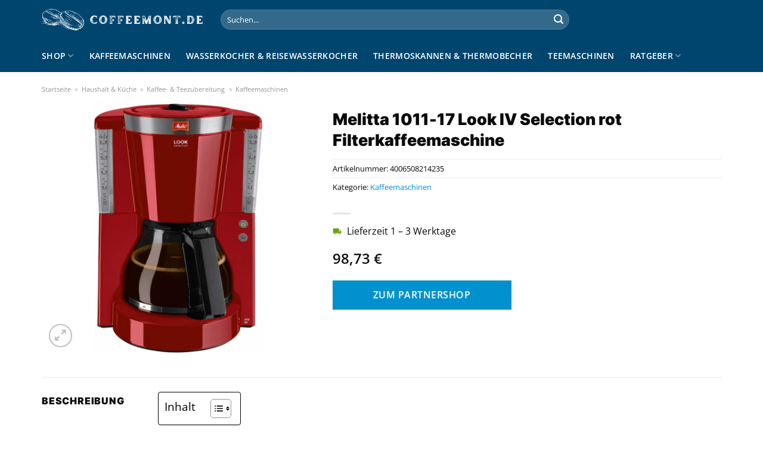

--- FILE ---
content_type: text/html; charset=UTF-8
request_url: https://www.coffeemont.de/melitta-1011-17-look-iv-selection-rot-filterkaffeemaschine/
body_size: 34436
content:
<!DOCTYPE html>
<html lang="de" class="loading-site no-js">
<head><meta charset="UTF-8" /><script>if(navigator.userAgent.match(/MSIE|Internet Explorer/i)||navigator.userAgent.match(/Trident\/7\..*?rv:11/i)){var href=document.location.href;if(!href.match(/[?&]nowprocket/)){if(href.indexOf("?")==-1){if(href.indexOf("#")==-1){document.location.href=href+"?nowprocket=1"}else{document.location.href=href.replace("#","?nowprocket=1#")}}else{if(href.indexOf("#")==-1){document.location.href=href+"&nowprocket=1"}else{document.location.href=href.replace("#","&nowprocket=1#")}}}}</script><script>class RocketLazyLoadScripts{constructor(){this.v="1.2.4",this.triggerEvents=["keydown","mousedown","mousemove","touchmove","touchstart","touchend","wheel"],this.userEventHandler=this._triggerListener.bind(this),this.touchStartHandler=this._onTouchStart.bind(this),this.touchMoveHandler=this._onTouchMove.bind(this),this.touchEndHandler=this._onTouchEnd.bind(this),this.clickHandler=this._onClick.bind(this),this.interceptedClicks=[],window.addEventListener("pageshow",t=>{this.persisted=t.persisted}),window.addEventListener("DOMContentLoaded",()=>{this._preconnect3rdParties()}),this.delayedScripts={normal:[],async:[],defer:[]},this.trash=[],this.allJQueries=[]}_addUserInteractionListener(t){if(document.hidden){t._triggerListener();return}this.triggerEvents.forEach(e=>window.addEventListener(e,t.userEventHandler,{passive:!0})),window.addEventListener("touchstart",t.touchStartHandler,{passive:!0}),window.addEventListener("mousedown",t.touchStartHandler),document.addEventListener("visibilitychange",t.userEventHandler)}_removeUserInteractionListener(){this.triggerEvents.forEach(t=>window.removeEventListener(t,this.userEventHandler,{passive:!0})),document.removeEventListener("visibilitychange",this.userEventHandler)}_onTouchStart(t){"HTML"!==t.target.tagName&&(window.addEventListener("touchend",this.touchEndHandler),window.addEventListener("mouseup",this.touchEndHandler),window.addEventListener("touchmove",this.touchMoveHandler,{passive:!0}),window.addEventListener("mousemove",this.touchMoveHandler),t.target.addEventListener("click",this.clickHandler),this._renameDOMAttribute(t.target,"onclick","rocket-onclick"),this._pendingClickStarted())}_onTouchMove(t){window.removeEventListener("touchend",this.touchEndHandler),window.removeEventListener("mouseup",this.touchEndHandler),window.removeEventListener("touchmove",this.touchMoveHandler,{passive:!0}),window.removeEventListener("mousemove",this.touchMoveHandler),t.target.removeEventListener("click",this.clickHandler),this._renameDOMAttribute(t.target,"rocket-onclick","onclick"),this._pendingClickFinished()}_onTouchEnd(){window.removeEventListener("touchend",this.touchEndHandler),window.removeEventListener("mouseup",this.touchEndHandler),window.removeEventListener("touchmove",this.touchMoveHandler,{passive:!0}),window.removeEventListener("mousemove",this.touchMoveHandler)}_onClick(t){t.target.removeEventListener("click",this.clickHandler),this._renameDOMAttribute(t.target,"rocket-onclick","onclick"),this.interceptedClicks.push(t),t.preventDefault(),t.stopPropagation(),t.stopImmediatePropagation(),this._pendingClickFinished()}_replayClicks(){window.removeEventListener("touchstart",this.touchStartHandler,{passive:!0}),window.removeEventListener("mousedown",this.touchStartHandler),this.interceptedClicks.forEach(t=>{t.target.dispatchEvent(new MouseEvent("click",{view:t.view,bubbles:!0,cancelable:!0}))})}_waitForPendingClicks(){return new Promise(t=>{this._isClickPending?this._pendingClickFinished=t:t()})}_pendingClickStarted(){this._isClickPending=!0}_pendingClickFinished(){this._isClickPending=!1}_renameDOMAttribute(t,e,r){t.hasAttribute&&t.hasAttribute(e)&&(event.target.setAttribute(r,event.target.getAttribute(e)),event.target.removeAttribute(e))}_triggerListener(){this._removeUserInteractionListener(this),"loading"===document.readyState?document.addEventListener("DOMContentLoaded",this._loadEverythingNow.bind(this)):this._loadEverythingNow()}_preconnect3rdParties(){let t=[];document.querySelectorAll("script[type=rocketlazyloadscript][data-rocket-src]").forEach(e=>{let r=e.getAttribute("data-rocket-src");if(r&&0!==r.indexOf("data:")){0===r.indexOf("//")&&(r=location.protocol+r);try{let i=new URL(r).origin;i!==location.origin&&t.push({src:i,crossOrigin:e.crossOrigin||"module"===e.getAttribute("data-rocket-type")})}catch(n){}}}),t=[...new Map(t.map(t=>[JSON.stringify(t),t])).values()],this._batchInjectResourceHints(t,"preconnect")}async _loadEverythingNow(){this.lastBreath=Date.now(),this._delayEventListeners(),this._delayJQueryReady(this),this._handleDocumentWrite(),this._registerAllDelayedScripts(),this._preloadAllScripts(),await this._loadScriptsFromList(this.delayedScripts.normal),await this._loadScriptsFromList(this.delayedScripts.defer),await this._loadScriptsFromList(this.delayedScripts.async);try{await this._triggerDOMContentLoaded(),await this._pendingWebpackRequests(this),await this._triggerWindowLoad()}catch(t){console.error(t)}window.dispatchEvent(new Event("rocket-allScriptsLoaded")),this._waitForPendingClicks().then(()=>{this._replayClicks()}),this._emptyTrash()}_registerAllDelayedScripts(){document.querySelectorAll("script[type=rocketlazyloadscript]").forEach(t=>{t.hasAttribute("data-rocket-src")?t.hasAttribute("async")&&!1!==t.async?this.delayedScripts.async.push(t):t.hasAttribute("defer")&&!1!==t.defer||"module"===t.getAttribute("data-rocket-type")?this.delayedScripts.defer.push(t):this.delayedScripts.normal.push(t):this.delayedScripts.normal.push(t)})}async _transformScript(t){if(await this._littleBreath(),!0===t.noModule&&"noModule"in HTMLScriptElement.prototype){t.setAttribute("data-rocket-status","skipped");return}return new Promise(navigator.userAgent.indexOf("Firefox/")>0||""===navigator.vendor?e=>{let r=document.createElement("script");[...t.attributes].forEach(t=>{let e=t.nodeName;"type"!==e&&("data-rocket-type"===e&&(e="type"),"data-rocket-src"===e&&(e="src"),r.setAttribute(e,t.nodeValue))}),t.text&&(r.text=t.text),r.hasAttribute("src")?(r.addEventListener("load",e),r.addEventListener("error",e)):(r.text=t.text,e());try{t.parentNode.replaceChild(r,t)}catch(i){e()}}:e=>{function r(){t.setAttribute("data-rocket-status","failed"),e()}try{let i=t.getAttribute("data-rocket-type"),n=t.getAttribute("data-rocket-src");i?(t.type=i,t.removeAttribute("data-rocket-type")):t.removeAttribute("type"),t.addEventListener("load",function r(){t.setAttribute("data-rocket-status","executed"),e()}),t.addEventListener("error",r),n?(t.removeAttribute("data-rocket-src"),t.src=n):t.src="data:text/javascript;base64,"+window.btoa(unescape(encodeURIComponent(t.text)))}catch(s){r()}})}async _loadScriptsFromList(t){let e=t.shift();return e&&e.isConnected?(await this._transformScript(e),this._loadScriptsFromList(t)):Promise.resolve()}_preloadAllScripts(){this._batchInjectResourceHints([...this.delayedScripts.normal,...this.delayedScripts.defer,...this.delayedScripts.async],"preload")}_batchInjectResourceHints(t,e){var r=document.createDocumentFragment();t.forEach(t=>{let i=t.getAttribute&&t.getAttribute("data-rocket-src")||t.src;if(i){let n=document.createElement("link");n.href=i,n.rel=e,"preconnect"!==e&&(n.as="script"),t.getAttribute&&"module"===t.getAttribute("data-rocket-type")&&(n.crossOrigin=!0),t.crossOrigin&&(n.crossOrigin=t.crossOrigin),t.integrity&&(n.integrity=t.integrity),r.appendChild(n),this.trash.push(n)}}),document.head.appendChild(r)}_delayEventListeners(){let t={};function e(e,r){!function e(r){!t[r]&&(t[r]={originalFunctions:{add:r.addEventListener,remove:r.removeEventListener},eventsToRewrite:[]},r.addEventListener=function(){arguments[0]=i(arguments[0]),t[r].originalFunctions.add.apply(r,arguments)},r.removeEventListener=function(){arguments[0]=i(arguments[0]),t[r].originalFunctions.remove.apply(r,arguments)});function i(e){return t[r].eventsToRewrite.indexOf(e)>=0?"rocket-"+e:e}}(e),t[e].eventsToRewrite.push(r)}function r(t,e){let r=t[e];Object.defineProperty(t,e,{get:()=>r||function(){},set(i){t["rocket"+e]=r=i}})}e(document,"DOMContentLoaded"),e(window,"DOMContentLoaded"),e(window,"load"),e(window,"pageshow"),e(document,"readystatechange"),r(document,"onreadystatechange"),r(window,"onload"),r(window,"onpageshow")}_delayJQueryReady(t){let e;function r(t){return t.split(" ").map(t=>"load"===t||0===t.indexOf("load.")?"rocket-jquery-load":t).join(" ")}function i(i){if(i&&i.fn&&!t.allJQueries.includes(i)){i.fn.ready=i.fn.init.prototype.ready=function(e){return t.domReadyFired?e.bind(document)(i):document.addEventListener("rocket-DOMContentLoaded",()=>e.bind(document)(i)),i([])};let n=i.fn.on;i.fn.on=i.fn.init.prototype.on=function(){return this[0]===window&&("string"==typeof arguments[0]||arguments[0]instanceof String?arguments[0]=r(arguments[0]):"object"==typeof arguments[0]&&Object.keys(arguments[0]).forEach(t=>{let e=arguments[0][t];delete arguments[0][t],arguments[0][r(t)]=e})),n.apply(this,arguments),this},t.allJQueries.push(i)}e=i}i(window.jQuery),Object.defineProperty(window,"jQuery",{get:()=>e,set(t){i(t)}})}async _pendingWebpackRequests(t){let e=document.querySelector("script[data-webpack]");async function r(){return new Promise(t=>{e.addEventListener("load",t),e.addEventListener("error",t)})}e&&(await r(),await t._requestAnimFrame(),await t._pendingWebpackRequests(t))}async _triggerDOMContentLoaded(){this.domReadyFired=!0,await this._littleBreath(),document.dispatchEvent(new Event("rocket-DOMContentLoaded")),await this._littleBreath(),window.dispatchEvent(new Event("rocket-DOMContentLoaded")),await this._littleBreath(),document.dispatchEvent(new Event("rocket-readystatechange")),await this._littleBreath(),document.rocketonreadystatechange&&document.rocketonreadystatechange()}async _triggerWindowLoad(){await this._littleBreath(),window.dispatchEvent(new Event("rocket-load")),await this._littleBreath(),window.rocketonload&&window.rocketonload(),await this._littleBreath(),this.allJQueries.forEach(t=>t(window).trigger("rocket-jquery-load")),await this._littleBreath();let t=new Event("rocket-pageshow");t.persisted=this.persisted,window.dispatchEvent(t),await this._littleBreath(),window.rocketonpageshow&&window.rocketonpageshow({persisted:this.persisted})}_handleDocumentWrite(){let t=new Map;document.write=document.writeln=function(e){let r=document.currentScript;r||console.error("WPRocket unable to document.write this: "+e);let i=document.createRange(),n=r.parentElement,s=t.get(r);void 0===s&&(s=r.nextSibling,t.set(r,s));let a=document.createDocumentFragment();i.setStart(a,0),a.appendChild(i.createContextualFragment(e)),n.insertBefore(a,s)}}async _littleBreath(){Date.now()-this.lastBreath>45&&(await this._requestAnimFrame(),this.lastBreath=Date.now())}async _requestAnimFrame(){return document.hidden?new Promise(t=>setTimeout(t)):new Promise(t=>requestAnimationFrame(t))}_emptyTrash(){this.trash.forEach(t=>t.remove())}static run(){let t=new RocketLazyLoadScripts;t._addUserInteractionListener(t)}}RocketLazyLoadScripts.run();</script>
	
	<link rel="profile" href="http://gmpg.org/xfn/11" />
	<link rel="pingback" href="https://www.coffeemont.de/xmlrpc.php" />

	<script type="rocketlazyloadscript">(function(html){html.className = html.className.replace(/\bno-js\b/,'js')})(document.documentElement);</script>
<meta name='robots' content='index, follow, max-image-preview:large, max-snippet:-1, max-video-preview:-1' />
<link rel="preload" href="https://www.coffeemont.de/wp-content/plugins/rate-my-post/public/css/fonts/ratemypost.ttf" type="font/ttf" as="font" crossorigin="anonymous"><meta name="viewport" content="width=device-width, initial-scale=1" />
	<!-- This site is optimized with the Yoast SEO plugin v26.8 - https://yoast.com/product/yoast-seo-wordpress/ -->
	<title>Melitta 1011-17 Look IV Selection rot Filterkaffeemaschine hier online kaufen</title>
	<meta name="description" content="Hier bei COFFEEMONT.de zum top Preis Melitta 1011-17 Look IV Selection rot Filterkaffeemaschine online kaufen ✓ täglicher Versand durch unsere Partner ✓" />
	<link rel="canonical" href="https://www.coffeemont.de/melitta-1011-17-look-iv-selection-rot-filterkaffeemaschine/" />
	<meta property="og:locale" content="de_DE" />
	<meta property="og:type" content="article" />
	<meta property="og:title" content="Melitta 1011-17 Look IV Selection rot Filterkaffeemaschine hier online kaufen" />
	<meta property="og:description" content="Hier bei COFFEEMONT.de zum top Preis Melitta 1011-17 Look IV Selection rot Filterkaffeemaschine online kaufen ✓ täglicher Versand durch unsere Partner ✓" />
	<meta property="og:url" content="https://www.coffeemont.de/melitta-1011-17-look-iv-selection-rot-filterkaffeemaschine/" />
	<meta property="og:site_name" content="Coffeemont.de" />
	<meta property="article:modified_time" content="2025-08-24T09:37:31+00:00" />
	<meta property="og:image" content="https://www.coffeemont.de/wp-content/uploads/2023/06/Abbildung_438948_1000x1000_90-0-1.jpeg" />
	<meta property="og:image:width" content="676" />
	<meta property="og:image:height" content="1000" />
	<meta property="og:image:type" content="image/jpeg" />
	<meta name="twitter:card" content="summary_large_image" />
	<script type="application/ld+json" class="yoast-schema-graph">{"@context":"https://schema.org","@graph":[{"@type":"WebPage","@id":"https://www.coffeemont.de/melitta-1011-17-look-iv-selection-rot-filterkaffeemaschine/","url":"https://www.coffeemont.de/melitta-1011-17-look-iv-selection-rot-filterkaffeemaschine/","name":"Melitta 1011-17 Look IV Selection rot Filterkaffeemaschine hier online kaufen","isPartOf":{"@id":"https://www.coffeemont.de/#website"},"primaryImageOfPage":{"@id":"https://www.coffeemont.de/melitta-1011-17-look-iv-selection-rot-filterkaffeemaschine/#primaryimage"},"image":{"@id":"https://www.coffeemont.de/melitta-1011-17-look-iv-selection-rot-filterkaffeemaschine/#primaryimage"},"thumbnailUrl":"https://www.coffeemont.de/wp-content/uploads/2023/06/Abbildung_438948_1000x1000_90-0-1.jpeg","datePublished":"2023-06-21T08:34:57+00:00","dateModified":"2025-08-24T09:37:31+00:00","description":"Hier bei COFFEEMONT.de zum top Preis Melitta 1011-17 Look IV Selection rot Filterkaffeemaschine online kaufen ✓ täglicher Versand durch unsere Partner ✓","breadcrumb":{"@id":"https://www.coffeemont.de/melitta-1011-17-look-iv-selection-rot-filterkaffeemaschine/#breadcrumb"},"inLanguage":"de","potentialAction":[{"@type":"ReadAction","target":["https://www.coffeemont.de/melitta-1011-17-look-iv-selection-rot-filterkaffeemaschine/"]}]},{"@type":"ImageObject","inLanguage":"de","@id":"https://www.coffeemont.de/melitta-1011-17-look-iv-selection-rot-filterkaffeemaschine/#primaryimage","url":"https://www.coffeemont.de/wp-content/uploads/2023/06/Abbildung_438948_1000x1000_90-0-1.jpeg","contentUrl":"https://www.coffeemont.de/wp-content/uploads/2023/06/Abbildung_438948_1000x1000_90-0-1.jpeg","width":676,"height":1000,"caption":"1011-17 Look IV Selection rot Filterkaffeemaschine"},{"@type":"BreadcrumbList","@id":"https://www.coffeemont.de/melitta-1011-17-look-iv-selection-rot-filterkaffeemaschine/#breadcrumb","itemListElement":[{"@type":"ListItem","position":1,"name":"Startseite","item":"https://www.coffeemont.de/"},{"@type":"ListItem","position":2,"name":"Shop","item":"https://www.coffeemont.de/shop/"},{"@type":"ListItem","position":3,"name":"Melitta 1011-17 Look IV Selection rot Filterkaffeemaschine"}]},{"@type":"WebSite","@id":"https://www.coffeemont.de/#website","url":"https://www.coffeemont.de/","name":"Coffeemont.de","description":"","publisher":{"@id":"https://www.coffeemont.de/#organization"},"potentialAction":[{"@type":"SearchAction","target":{"@type":"EntryPoint","urlTemplate":"https://www.coffeemont.de/?s={search_term_string}"},"query-input":{"@type":"PropertyValueSpecification","valueRequired":true,"valueName":"search_term_string"}}],"inLanguage":"de"},{"@type":"Organization","@id":"https://www.coffeemont.de/#organization","name":"Coffeemont.de","url":"https://www.coffeemont.de/","logo":{"@type":"ImageObject","inLanguage":"de","@id":"https://www.coffeemont.de/#/schema/logo/image/","url":"https://www.coffeemont.de/wp-content/uploads/2023/01/coffeemont-favicon.png","contentUrl":"https://www.coffeemont.de/wp-content/uploads/2023/01/coffeemont-favicon.png","width":78,"height":78,"caption":"Coffeemont.de"},"image":{"@id":"https://www.coffeemont.de/#/schema/logo/image/"}}]}</script>
	<!-- / Yoast SEO plugin. -->



<link rel='prefetch' href='https://www.coffeemont.de/wp-content/themes/flatsome/assets/js/flatsome.js?ver=a0a7aee297766598a20e' />
<link rel='prefetch' href='https://www.coffeemont.de/wp-content/themes/flatsome/assets/js/chunk.slider.js?ver=3.18.6' />
<link rel='prefetch' href='https://www.coffeemont.de/wp-content/themes/flatsome/assets/js/chunk.popups.js?ver=3.18.6' />
<link rel='prefetch' href='https://www.coffeemont.de/wp-content/themes/flatsome/assets/js/chunk.tooltips.js?ver=3.18.6' />
<link rel='prefetch' href='https://www.coffeemont.de/wp-content/themes/flatsome/assets/js/woocommerce.js?ver=49415fe6a9266f32f1f2' />
<style id='wp-img-auto-sizes-contain-inline-css' type='text/css'>
img:is([sizes=auto i],[sizes^="auto," i]){contain-intrinsic-size:3000px 1500px}
/*# sourceURL=wp-img-auto-sizes-contain-inline-css */
</style>
<link data-minify="1" rel='stylesheet' id='maintenanceLayer-css' href='https://www.coffeemont.de/wp-content/cache/min/1/wp-content/plugins/dailylead_maintenance/css/layer.css?ver=1765608344' type='text/css' media='all' />
<link data-minify="1" rel='stylesheet' id='rate-my-post-css' href='https://www.coffeemont.de/wp-content/cache/min/1/wp-content/plugins/rate-my-post/public/css/rate-my-post.css?ver=1765608344' type='text/css' media='all' />
<style id='rate-my-post-inline-css' type='text/css'>
.rmp-widgets-container p {  font-size: 12px;}.rmp-rating-widget .rmp-icon--ratings {  font-size: 12px;}
/*# sourceURL=rate-my-post-inline-css */
</style>
<link rel='stylesheet' id='photoswipe-css' href='https://www.coffeemont.de/wp-content/plugins/woocommerce/assets/css/photoswipe/photoswipe.min.css?ver=9.4.1' type='text/css' media='all' />
<link rel='stylesheet' id='photoswipe-default-skin-css' href='https://www.coffeemont.de/wp-content/plugins/woocommerce/assets/css/photoswipe/default-skin/default-skin.min.css?ver=9.4.1' type='text/css' media='all' />
<style id='woocommerce-inline-inline-css' type='text/css'>
.woocommerce form .form-row .required { visibility: visible; }
/*# sourceURL=woocommerce-inline-inline-css */
</style>
<link rel='stylesheet' id='ez-toc-css' href='https://www.coffeemont.de/wp-content/plugins/easy-table-of-contents/assets/css/screen.min.css?ver=2.0.80' type='text/css' media='all' />
<style id='ez-toc-inline-css' type='text/css'>
div#ez-toc-container .ez-toc-title {font-size: 120%;}div#ez-toc-container .ez-toc-title {font-weight: 500;}div#ez-toc-container ul li , div#ez-toc-container ul li a {font-size: 95%;}div#ez-toc-container ul li , div#ez-toc-container ul li a {font-weight: 500;}div#ez-toc-container nav ul ul li {font-size: 90%;}div#ez-toc-container {background: #fff;border: 1px solid #000000;}div#ez-toc-container p.ez-toc-title , #ez-toc-container .ez_toc_custom_title_icon , #ez-toc-container .ez_toc_custom_toc_icon {color: #000000;}div#ez-toc-container ul.ez-toc-list a {color: #000000;}div#ez-toc-container ul.ez-toc-list a:hover {color: #000000;}div#ez-toc-container ul.ez-toc-list a:visited {color: #000000;}.ez-toc-counter nav ul li a::before {color: ;}.ez-toc-box-title {font-weight: bold; margin-bottom: 10px; text-align: center; text-transform: uppercase; letter-spacing: 1px; color: #666; padding-bottom: 5px;position:absolute;top:-4%;left:5%;background-color: inherit;transition: top 0.3s ease;}.ez-toc-box-title.toc-closed {top:-25%;}
.ez-toc-container-direction {direction: ltr;}.ez-toc-counter ul{counter-reset: item ;}.ez-toc-counter nav ul li a::before {content: counters(item, '.', decimal) '. ';display: inline-block;counter-increment: item;flex-grow: 0;flex-shrink: 0;margin-right: .2em; float: left; }.ez-toc-widget-direction {direction: ltr;}.ez-toc-widget-container ul{counter-reset: item ;}.ez-toc-widget-container nav ul li a::before {content: counters(item, '.', decimal) '. ';display: inline-block;counter-increment: item;flex-grow: 0;flex-shrink: 0;margin-right: .2em; float: left; }
/*# sourceURL=ez-toc-inline-css */
</style>
<link data-minify="1" rel='stylesheet' id='flatsome-main-css' href='https://www.coffeemont.de/wp-content/cache/min/1/wp-content/themes/flatsome/assets/css/flatsome.css?ver=1765608344' type='text/css' media='all' />
<style id='flatsome-main-inline-css' type='text/css'>
@font-face {
				font-family: "fl-icons";
				font-display: block;
				src: url(https://www.coffeemont.de/wp-content/themes/flatsome/assets/css/icons/fl-icons.eot?v=3.18.6);
				src:
					url(https://www.coffeemont.de/wp-content/themes/flatsome/assets/css/icons/fl-icons.eot#iefix?v=3.18.6) format("embedded-opentype"),
					url(https://www.coffeemont.de/wp-content/themes/flatsome/assets/css/icons/fl-icons.woff2?v=3.18.6) format("woff2"),
					url(https://www.coffeemont.de/wp-content/themes/flatsome/assets/css/icons/fl-icons.ttf?v=3.18.6) format("truetype"),
					url(https://www.coffeemont.de/wp-content/themes/flatsome/assets/css/icons/fl-icons.woff?v=3.18.6) format("woff"),
					url(https://www.coffeemont.de/wp-content/themes/flatsome/assets/css/icons/fl-icons.svg?v=3.18.6#fl-icons) format("svg");
			}
/*# sourceURL=flatsome-main-inline-css */
</style>
<link data-minify="1" rel='stylesheet' id='flatsome-shop-css' href='https://www.coffeemont.de/wp-content/cache/min/1/wp-content/themes/flatsome/assets/css/flatsome-shop.css?ver=1765608344' type='text/css' media='all' />
<script data-minify="1" type="text/javascript" src="https://www.coffeemont.de/wp-content/cache/min/1/wp-content/plugins/dailylead_maintenance/js/layerShow.js?ver=1765608344" id="maintenanceLayerShow-js" defer></script>
<script data-minify="1" type="text/javascript" src="https://www.coffeemont.de/wp-content/cache/min/1/wp-content/plugins/dailylead_maintenance/js/layer.js?ver=1765608344" id="maintenanceLayer-js" defer></script>
<script type="rocketlazyloadscript" data-rocket-type="text/javascript" data-rocket-src="https://www.coffeemont.de/wp-includes/js/jquery/jquery.min.js?ver=3.7.1" id="jquery-core-js" defer></script>
<script type="rocketlazyloadscript" data-rocket-type="text/javascript" data-rocket-src="https://www.coffeemont.de/wp-content/plugins/woocommerce/assets/js/jquery-blockui/jquery.blockUI.min.js?ver=2.7.0-wc.9.4.1" id="jquery-blockui-js" data-wp-strategy="defer" defer></script>
<script type="text/javascript" id="wc-add-to-cart-js-extra">
/* <![CDATA[ */
var wc_add_to_cart_params = {"ajax_url":"/wp-admin/admin-ajax.php","wc_ajax_url":"/?wc-ajax=%%endpoint%%","i18n_view_cart":"Warenkorb anzeigen","cart_url":"https://www.coffeemont.de","is_cart":"","cart_redirect_after_add":"no"};
//# sourceURL=wc-add-to-cart-js-extra
/* ]]> */
</script>
<script type="rocketlazyloadscript" data-rocket-type="text/javascript" data-rocket-src="https://www.coffeemont.de/wp-content/plugins/woocommerce/assets/js/frontend/add-to-cart.min.js?ver=9.4.1" id="wc-add-to-cart-js" defer="defer" data-wp-strategy="defer"></script>
<script type="rocketlazyloadscript" data-rocket-type="text/javascript" data-rocket-src="https://www.coffeemont.de/wp-content/plugins/woocommerce/assets/js/photoswipe/photoswipe.min.js?ver=4.1.1-wc.9.4.1" id="photoswipe-js" defer="defer" data-wp-strategy="defer"></script>
<script type="rocketlazyloadscript" data-rocket-type="text/javascript" data-rocket-src="https://www.coffeemont.de/wp-content/plugins/woocommerce/assets/js/photoswipe/photoswipe-ui-default.min.js?ver=4.1.1-wc.9.4.1" id="photoswipe-ui-default-js" defer="defer" data-wp-strategy="defer"></script>
<script type="text/javascript" id="wc-single-product-js-extra">
/* <![CDATA[ */
var wc_single_product_params = {"i18n_required_rating_text":"Bitte w\u00e4hle eine Bewertung","review_rating_required":"yes","flexslider":{"rtl":false,"animation":"slide","smoothHeight":true,"directionNav":false,"controlNav":"thumbnails","slideshow":false,"animationSpeed":500,"animationLoop":false,"allowOneSlide":false},"zoom_enabled":"","zoom_options":[],"photoswipe_enabled":"1","photoswipe_options":{"shareEl":false,"closeOnScroll":false,"history":false,"hideAnimationDuration":0,"showAnimationDuration":0},"flexslider_enabled":""};
//# sourceURL=wc-single-product-js-extra
/* ]]> */
</script>
<script type="rocketlazyloadscript" data-rocket-type="text/javascript" data-rocket-src="https://www.coffeemont.de/wp-content/plugins/woocommerce/assets/js/frontend/single-product.min.js?ver=9.4.1" id="wc-single-product-js" defer="defer" data-wp-strategy="defer"></script>
<script type="rocketlazyloadscript" data-rocket-type="text/javascript" data-rocket-src="https://www.coffeemont.de/wp-content/plugins/woocommerce/assets/js/js-cookie/js.cookie.min.js?ver=2.1.4-wc.9.4.1" id="js-cookie-js" data-wp-strategy="defer" defer></script>
<style type="text/css">.aawp .aawp-tb__row--highlight{background-color:#ecf5f0;}.aawp .aawp-tb__row--highlight{color:#444444;}.aawp .aawp-tb__row--highlight a{color:#444444;}</style><style type="text/css">.aawp-button{background: #4f9a03!important}</style><style>.woocommerce-product-gallery{ opacity: 1 !important; }</style><script type="rocketlazyloadscript">
  var _paq = window._paq = window._paq || [];
  /* tracker methods like "setCustomDimension" should be called before "trackPageView" */
  _paq.push(['trackPageView']);
  _paq.push(['enableLinkTracking']);
  (function() {
    var u="//stats.dailylead.de/";
    _paq.push(['setTrackerUrl', u+'matomo.php']);
    _paq.push(['setSiteId', '62']);
    var d=document, g=d.createElement('script'), s=d.getElementsByTagName('script')[0];
    g.async=true; g.src=u+'matomo.js'; s.parentNode.insertBefore(g,s);
  })();
</script>	<noscript><style>.woocommerce-product-gallery{ opacity: 1 !important; }</style></noscript>
	<style class='wp-fonts-local' type='text/css'>
@font-face{font-family:Inter;font-style:normal;font-weight:300 900;font-display:fallback;src:url('https://www.coffeemont.de/wp-content/plugins/woocommerce/assets/fonts/Inter-VariableFont_slnt,wght.woff2') format('woff2');font-stretch:normal;}
@font-face{font-family:Cardo;font-style:normal;font-weight:400;font-display:fallback;src:url('https://www.coffeemont.de/wp-content/plugins/woocommerce/assets/fonts/cardo_normal_400.woff2') format('woff2');}
</style>
<link rel="icon" href="https://www.coffeemont.de/wp-content/uploads/2023/01/cropped-coffeemont-favicon-32x32.png" sizes="32x32" />
<link rel="icon" href="https://www.coffeemont.de/wp-content/uploads/2023/01/cropped-coffeemont-favicon-192x192.png" sizes="192x192" />
<link rel="apple-touch-icon" href="https://www.coffeemont.de/wp-content/uploads/2023/01/cropped-coffeemont-favicon-180x180.png" />
<meta name="msapplication-TileImage" content="https://www.coffeemont.de/wp-content/uploads/2023/01/cropped-coffeemont-favicon-270x270.png" />
<style id="custom-css" type="text/css">:root {--primary-color: #00456e;--fs-color-primary: #00456e;--fs-color-secondary: #0091ce;--fs-color-success: #7a9c59;--fs-color-alert: #b20000;--fs-experimental-link-color: #0091ce;--fs-experimental-link-color-hover: #000000;}.tooltipster-base {--tooltip-color: #fff;--tooltip-bg-color: #000;}.off-canvas-right .mfp-content, .off-canvas-left .mfp-content {--drawer-width: 300px;}.off-canvas .mfp-content.off-canvas-cart {--drawer-width: 360px;}.container-width, .full-width .ubermenu-nav, .container, .row{max-width: 1170px}.row.row-collapse{max-width: 1140px}.row.row-small{max-width: 1162.5px}.row.row-large{max-width: 1200px}.header-main{height: 66px}#logo img{max-height: 66px}#logo{width:270px;}.header-bottom{min-height: 55px}.header-top{min-height: 20px}.transparent .header-main{height: 30px}.transparent #logo img{max-height: 30px}.has-transparent + .page-title:first-of-type,.has-transparent + #main > .page-title,.has-transparent + #main > div > .page-title,.has-transparent + #main .page-header-wrapper:first-of-type .page-title{padding-top: 80px;}.header.show-on-scroll,.stuck .header-main{height:70px!important}.stuck #logo img{max-height: 70px!important}.search-form{ width: 70%;}.header-bg-color {background-color: #00456e}.header-bottom {background-color: #00456e}.header-main .nav > li > a{line-height: 16px }.stuck .header-main .nav > li > a{line-height: 50px }.header-bottom-nav > li > a{line-height: 32px }@media (max-width: 549px) {.header-main{height: 70px}#logo img{max-height: 70px}}body{color: #0a0a0a}h1,h2,h3,h4,h5,h6,.heading-font{color: #0a0a0a;}body{font-size: 100%;}body{font-family: "Open Sans", sans-serif;}.nav > li > a {font-family: "Open Sans", sans-serif;}.mobile-sidebar-levels-2 .nav > li > ul > li > a {font-family: "Open Sans", sans-serif;}.nav > li > a,.mobile-sidebar-levels-2 .nav > li > ul > li > a {font-weight: 600;font-style: normal;}h1,h2,h3,h4,h5,h6,.heading-font, .off-canvas-center .nav-sidebar.nav-vertical > li > a{font-family: Inter, sans-serif;}h1,h2,h3,h4,h5,h6,.heading-font,.banner h1,.banner h2 {font-weight: 900;font-style: normal;}.alt-font{font-family: "Dancing Script", sans-serif;}.alt-font {font-weight: 400!important;font-style: normal!important;}.header:not(.transparent) .header-nav-main.nav > li > a {color: #ffffff;}.header:not(.transparent) .header-bottom-nav.nav > li > a{color: #ffffff;}.widget:where(:not(.widget_shopping_cart)) a{color: #000000;}.widget:where(:not(.widget_shopping_cart)) a:hover{color: #0091ce;}.widget .tagcloud a:hover{border-color: #0091ce; background-color: #0091ce;}.has-equal-box-heights .box-image {padding-top: 100%;}@media screen and (min-width: 550px){.products .box-vertical .box-image{min-width: 300px!important;width: 300px!important;}}.header-main .social-icons,.header-main .cart-icon strong,.header-main .menu-title,.header-main .header-button > .button.is-outline,.header-main .nav > li > a > i:not(.icon-angle-down){color: #ffffff!important;}.header-main .header-button > .button.is-outline,.header-main .cart-icon strong:after,.header-main .cart-icon strong{border-color: #ffffff!important;}.header-main .header-button > .button:not(.is-outline){background-color: #ffffff!important;}.header-main .current-dropdown .cart-icon strong,.header-main .header-button > .button:hover,.header-main .header-button > .button:hover i,.header-main .header-button > .button:hover span{color:#FFF!important;}.header-main .menu-title:hover,.header-main .social-icons a:hover,.header-main .header-button > .button.is-outline:hover,.header-main .nav > li > a:hover > i:not(.icon-angle-down){color: #ffffff!important;}.header-main .current-dropdown .cart-icon strong,.header-main .header-button > .button:hover{background-color: #ffffff!important;}.header-main .current-dropdown .cart-icon strong:after,.header-main .current-dropdown .cart-icon strong,.header-main .header-button > .button:hover{border-color: #ffffff!important;}.footer-1{background-color: #EFEFEF}.footer-2{background-color: #FFFFFF}.absolute-footer, html{background-color: #FFFFFF}.page-title-small + main .product-container > .row{padding-top:0;}.nav-vertical-fly-out > li + li {border-top-width: 1px; border-top-style: solid;}/* Custom CSS */.widget.flatsome_recent_posts .recent-blog-posts-li .post_comments {display: none;}.aawp .aawp-product--horizontal .aawp-product__content {margin-bottom: 15px;}.aawp .aawp-button, .aawp-button {padding: 15px 20px 15px 20px !important;font-size: 17px !important;font-weight: 700 !important;border: 0px solid transparent !important;}.aawp .aawp-button.aawp-button--blue, .aawp-button.aawp-button--blue,.aawp .aawp-button.aawp-button--blue:focus, .aawp .aawp-button.aawp-button--blue:hover, .aawp-button.aawp-button--blue:focus, .aawp-button.aawp-button--blue:hover {border: 0px solid #3498db!important;}.aawp .aawp-product--horizontal .aawp-product__title {text-decoration: underline;}.header-vertical-menu__fly-out .current-dropdown.menu-item .nav-dropdown {display: block;}.header-vertical-menu__opener {font-size: initial;}.off-canvas-right .mfp-content, .off-canvas-left .mfp-content {max-width: 320px;width:100%}.off-canvas-left.mfp-ready .mfp-close {color: black;}.product-summary .woocommerce-Price-currencySymbol {font-size: inherit;vertical-align: inherit;margin-top: inherit;}.product-section-title-related {text-align: center;padding-top: 45px;}.yith-wcwl-add-to-wishlist {margin-top: 10px;margin-bottom: 30px;}.page-title {margin-top: 20px;}@media screen and (min-width: 850px) {.page-title-inner {padding-top: 0;min-height: auto;}}/*** START Sticky Banner ***/.sticky-add-to-cart__product img {display: none;}.sticky-add-to-cart__product .product-title-small {display: none;}.sticky-add-to-cart--active .cart {padding-top: 5px;padding-bottom: 5px;max-width: 250px;flex-grow: 1;font-size: smaller;margin-bottom: 0;}.sticky-add-to-cart.sticky-add-to-cart--active .single_add_to_cart_button{margin: 0;padding-top: 10px;padding-bottom: 10px;border-radius: 99px;width: 100%;line-height: 1.5;}.single_add_to_cart_button,.sticky-add-to-cart:not(.sticky-add-to-cart--active) .single_add_to_cart_button {padding: 5px;max-width: 300px;width:100%;margin:0;}.sticky-add-to-cart--active {-webkit-backdrop-filter: blur(7px);backdrop-filter: blur(7px);display: flex;justify-content: center;padding: 3px 10px;}.sticky-add-to-cart__product .product-title-small {height: 14px;overflow: hidden;}.sticky-add-to-cart--active .woocommerce-variation-price, .sticky-add-to-cart--active .product-page-price {font-size: 24px;}.sticky-add-to-cart--active .price del {font-size: 50%;margin-bottom: 4px;}.sticky-add-to-cart--active .price del::after {width: 50%;}.sticky-add-to-cart__product {margin-right: 5px;}/*** END Sticky Banner ***/.yadore {display: grid;grid-template-columns: repeat(4,minmax(0,1fr));gap:1rem;}.col-4 .yadore {display: grid;grid-template-columns: repeat(4,minmax(0,1fr));gap:1rem;}.yadore .yadore-item {background: #fff;border-radius: 15px;}.yadore .yadore-item li.delivery_time,.yadore .yadore-item li.stock_status,.yadore .yadore-item li.stock_status.nicht {list-style-type: none;padding: 0px 0 0px 24px;margin: 0px!important;}.yadore .yadore-item img:not(.logo) {min-height: 170px;max-height: 170px;}.yadore .yadore-item img.logo {max-width: 70px;max-height: 30px;}.ayo-logo-name {margin-top: 12px;display: block;white-space: nowrap;font-size: xx-small;}.product-info {display: flex;flex-direction: column;padding-bottom: 0;}.product-info.product-title {order: 1;}.product-info .is-divider {order: 2;}.product-info .product-short-description {order: 3;}.product-info .product-short-description li {list-style-type: none;padding: 0px 0 0px 24px;margin: 0px 0px 3px 0px!important;}li.delivery_time,.product-info .product-short-description li.delivery_time {background: url([data-uri]) no-repeat left center;}li.delivery_time,.product-info .product-short-description li.delivery_time {background: url([data-uri]) no-repeat left center;}li.stock_status,.product-info .product-short-description li.stock_status {background: url([data-uri]) no-repeat left center;}li.stock_status.nicht,.product-info .product-short-description li.stock_status.nicht {background: url([data-uri]) no-repeat left center;}.product-info .price-wrapper {order: 4;}.product-info .price-wrapper .price {margin: 0;}.product-info .cart,.product-info .sticky-add-to-cart-wrapper {order:5;margin: 25px 0;}.product-info .yith-wcwl-add-to-wishlist {order: 6;margin: 0;}.overflow-hidden { overflow: hidden;}.overflow-hidden.banner h3 {line-height: 0;}.nowrap { white-space: nowrap;}.height-40 {height: 40px !important;}.m-0 {margin: 0 !important;}a.stretched-link:after {position: absolute;top: 0;right: 0;bottom: 0;left: 0;pointer-events: auto;content: "";background-color: rgba(0,0,0,0.0);z-index: 1;}.z-index-0 {z-index: 0;}.z-index-10 {z-index: 10;}.price del {text-decoration-line: none;position: relative;}.price del::after {content: '';position: absolute;border-top: 2px solid red;width: 100%;height: 100%;left: 0;transform: rotate(-10deg);top: 50%;}.product-small.box .box-image .image-cover img {object-fit: contain;}.product-small.box .box-image {text-align: center;}.product-small.box .box-text .title-wrapper {max-height: 75px;overflow: hidden;margin-bottom: 15px;}.woocommerce-product-gallery__wrapper .woocommerce-product-gallery__image a img {max-height: 420px;width: auto;margin: 0 auto;display: block;}.has-equal-box-heights .box-image img {-o-object-fit: contain;object-fit: contain;}/* START Mobile Menu */.off-canvas-left .mfp-content, .off-canvas-right .mfp-content {width: 85%;max-width: 360px;}.off-canvas-left .mfp-content .nav>li>a, .off-canvas-right .mfp-content .nav>li>a,.mobile-sidebar-levels-2 .nav-slide>li>.sub-menu>li:not(.nav-slide-header)>a, .mobile-sidebar-levels-2 .nav-slide>li>ul.children>li:not(.nav-slide-header)>a {font-size: 1.1em;color: #000;}.mobile-sidebar-levels-2 .nav-slide>li>.sub-menu>li:not(.nav-slide-header)>a, .mobile-sidebar-levels-2 .nav-slide>li>ul.children>li:not(.nav-slide-header)>a {text-transform: none;}/* END Mobile Menu *//*** START MENU frühes umschalten auf MobileCSS ***/@media (min-width: 850px) and (max-width: 1150px) {header [data-show=show-for-medium], header .show-for-medium {display: block !important;}}@media (max-width: 1150px) {header [data-show=hide-for-medium], header .hide-for-medium {display: none !important;}.medium-logo-center .logo {-webkit-box-ordinal-group: 2;-ms-flex-order: 2;order: 2;}header .show-for-medium.flex-right {-webkit-box-ordinal-group: 3;-ms-flex-order: 3;order: 3;}.medium-logo-center .logo img {margin: 0 auto;}}/*** END MENUfrühes umschalten auf MobileCSS ***/.product-title a {color: #000000;}.product-title a:hover {color: var(--fs-experimental-link-color);}/* Custom CSS Tablet */@media (max-width: 849px){.nav li a,.nav-vertical>li>ul li a,.nav-slide-header .toggle,.mobile-sidebar-levels-2 .nav-slide>li>ul.children>li>a, .mobile-sidebar-levels-2 .nav-slide>li>.sub-menu>li>a {color: #000 !important;opacity: 1;}/*** START Sticky Banner ***/.sticky-add-to-cart--active {justify-content: space-between;font-size: .9em;}/*** END Sticky Banner ***/.post-title.is-large {font-size: 1.75em;}}/* Custom CSS Mobile */@media (max-width: 549px){.aawp .aawp-button, .aawp-button {font-size: 16px;padding: 12px;width: 100%;}/*** START Sticky Banner ***/.sticky-add-to-cart:not(.sticky-add-to-cart--active) {width: 100% !important;max-width: 100%;}.sticky-add-to-cart:not(.sticky-add-to-cart--active) .single_add_to_cart_button {padding: 5px 25px;max-width: 100%;}/*** END Sticky Banner ***/.single_add_to_cart_button {padding: 5px 25px;max-width: 100%;width: 100%;}.yadore,.col-4 .yadore {grid-template-columns: repeat(1,minmax(0,1fr));}}.label-new.menu-item > a:after{content:"Neu";}.label-hot.menu-item > a:after{content:"Hot";}.label-sale.menu-item > a:after{content:"Aktion";}.label-popular.menu-item > a:after{content:"Beliebt";}</style><style id="kirki-inline-styles">/* cyrillic-ext */
@font-face {
  font-family: 'Inter';
  font-style: normal;
  font-weight: 900;
  font-display: swap;
  src: url(https://www.coffeemont.de/wp-content/fonts/inter/UcCO3FwrK3iLTeHuS_nVMrMxCp50SjIw2boKoduKmMEVuBWYAZJhiI2B.woff2) format('woff2');
  unicode-range: U+0460-052F, U+1C80-1C8A, U+20B4, U+2DE0-2DFF, U+A640-A69F, U+FE2E-FE2F;
}
/* cyrillic */
@font-face {
  font-family: 'Inter';
  font-style: normal;
  font-weight: 900;
  font-display: swap;
  src: url(https://www.coffeemont.de/wp-content/fonts/inter/UcCO3FwrK3iLTeHuS_nVMrMxCp50SjIw2boKoduKmMEVuBWYAZthiI2B.woff2) format('woff2');
  unicode-range: U+0301, U+0400-045F, U+0490-0491, U+04B0-04B1, U+2116;
}
/* greek-ext */
@font-face {
  font-family: 'Inter';
  font-style: normal;
  font-weight: 900;
  font-display: swap;
  src: url(https://www.coffeemont.de/wp-content/fonts/inter/UcCO3FwrK3iLTeHuS_nVMrMxCp50SjIw2boKoduKmMEVuBWYAZNhiI2B.woff2) format('woff2');
  unicode-range: U+1F00-1FFF;
}
/* greek */
@font-face {
  font-family: 'Inter';
  font-style: normal;
  font-weight: 900;
  font-display: swap;
  src: url(https://www.coffeemont.de/wp-content/fonts/inter/UcCO3FwrK3iLTeHuS_nVMrMxCp50SjIw2boKoduKmMEVuBWYAZxhiI2B.woff2) format('woff2');
  unicode-range: U+0370-0377, U+037A-037F, U+0384-038A, U+038C, U+038E-03A1, U+03A3-03FF;
}
/* vietnamese */
@font-face {
  font-family: 'Inter';
  font-style: normal;
  font-weight: 900;
  font-display: swap;
  src: url(https://www.coffeemont.de/wp-content/fonts/inter/UcCO3FwrK3iLTeHuS_nVMrMxCp50SjIw2boKoduKmMEVuBWYAZBhiI2B.woff2) format('woff2');
  unicode-range: U+0102-0103, U+0110-0111, U+0128-0129, U+0168-0169, U+01A0-01A1, U+01AF-01B0, U+0300-0301, U+0303-0304, U+0308-0309, U+0323, U+0329, U+1EA0-1EF9, U+20AB;
}
/* latin-ext */
@font-face {
  font-family: 'Inter';
  font-style: normal;
  font-weight: 900;
  font-display: swap;
  src: url(https://www.coffeemont.de/wp-content/fonts/inter/UcCO3FwrK3iLTeHuS_nVMrMxCp50SjIw2boKoduKmMEVuBWYAZFhiI2B.woff2) format('woff2');
  unicode-range: U+0100-02BA, U+02BD-02C5, U+02C7-02CC, U+02CE-02D7, U+02DD-02FF, U+0304, U+0308, U+0329, U+1D00-1DBF, U+1E00-1E9F, U+1EF2-1EFF, U+2020, U+20A0-20AB, U+20AD-20C0, U+2113, U+2C60-2C7F, U+A720-A7FF;
}
/* latin */
@font-face {
  font-family: 'Inter';
  font-style: normal;
  font-weight: 900;
  font-display: swap;
  src: url(https://www.coffeemont.de/wp-content/fonts/inter/UcCO3FwrK3iLTeHuS_nVMrMxCp50SjIw2boKoduKmMEVuBWYAZ9hiA.woff2) format('woff2');
  unicode-range: U+0000-00FF, U+0131, U+0152-0153, U+02BB-02BC, U+02C6, U+02DA, U+02DC, U+0304, U+0308, U+0329, U+2000-206F, U+20AC, U+2122, U+2191, U+2193, U+2212, U+2215, U+FEFF, U+FFFD;
}/* cyrillic-ext */
@font-face {
  font-family: 'Open Sans';
  font-style: normal;
  font-weight: 400;
  font-stretch: 100%;
  font-display: swap;
  src: url(https://www.coffeemont.de/wp-content/fonts/open-sans/memvYaGs126MiZpBA-UvWbX2vVnXBbObj2OVTSKmu1aB.woff2) format('woff2');
  unicode-range: U+0460-052F, U+1C80-1C8A, U+20B4, U+2DE0-2DFF, U+A640-A69F, U+FE2E-FE2F;
}
/* cyrillic */
@font-face {
  font-family: 'Open Sans';
  font-style: normal;
  font-weight: 400;
  font-stretch: 100%;
  font-display: swap;
  src: url(https://www.coffeemont.de/wp-content/fonts/open-sans/memvYaGs126MiZpBA-UvWbX2vVnXBbObj2OVTSumu1aB.woff2) format('woff2');
  unicode-range: U+0301, U+0400-045F, U+0490-0491, U+04B0-04B1, U+2116;
}
/* greek-ext */
@font-face {
  font-family: 'Open Sans';
  font-style: normal;
  font-weight: 400;
  font-stretch: 100%;
  font-display: swap;
  src: url(https://www.coffeemont.de/wp-content/fonts/open-sans/memvYaGs126MiZpBA-UvWbX2vVnXBbObj2OVTSOmu1aB.woff2) format('woff2');
  unicode-range: U+1F00-1FFF;
}
/* greek */
@font-face {
  font-family: 'Open Sans';
  font-style: normal;
  font-weight: 400;
  font-stretch: 100%;
  font-display: swap;
  src: url(https://www.coffeemont.de/wp-content/fonts/open-sans/memvYaGs126MiZpBA-UvWbX2vVnXBbObj2OVTSymu1aB.woff2) format('woff2');
  unicode-range: U+0370-0377, U+037A-037F, U+0384-038A, U+038C, U+038E-03A1, U+03A3-03FF;
}
/* hebrew */
@font-face {
  font-family: 'Open Sans';
  font-style: normal;
  font-weight: 400;
  font-stretch: 100%;
  font-display: swap;
  src: url(https://www.coffeemont.de/wp-content/fonts/open-sans/memvYaGs126MiZpBA-UvWbX2vVnXBbObj2OVTS2mu1aB.woff2) format('woff2');
  unicode-range: U+0307-0308, U+0590-05FF, U+200C-2010, U+20AA, U+25CC, U+FB1D-FB4F;
}
/* math */
@font-face {
  font-family: 'Open Sans';
  font-style: normal;
  font-weight: 400;
  font-stretch: 100%;
  font-display: swap;
  src: url(https://www.coffeemont.de/wp-content/fonts/open-sans/memvYaGs126MiZpBA-UvWbX2vVnXBbObj2OVTVOmu1aB.woff2) format('woff2');
  unicode-range: U+0302-0303, U+0305, U+0307-0308, U+0310, U+0312, U+0315, U+031A, U+0326-0327, U+032C, U+032F-0330, U+0332-0333, U+0338, U+033A, U+0346, U+034D, U+0391-03A1, U+03A3-03A9, U+03B1-03C9, U+03D1, U+03D5-03D6, U+03F0-03F1, U+03F4-03F5, U+2016-2017, U+2034-2038, U+203C, U+2040, U+2043, U+2047, U+2050, U+2057, U+205F, U+2070-2071, U+2074-208E, U+2090-209C, U+20D0-20DC, U+20E1, U+20E5-20EF, U+2100-2112, U+2114-2115, U+2117-2121, U+2123-214F, U+2190, U+2192, U+2194-21AE, U+21B0-21E5, U+21F1-21F2, U+21F4-2211, U+2213-2214, U+2216-22FF, U+2308-230B, U+2310, U+2319, U+231C-2321, U+2336-237A, U+237C, U+2395, U+239B-23B7, U+23D0, U+23DC-23E1, U+2474-2475, U+25AF, U+25B3, U+25B7, U+25BD, U+25C1, U+25CA, U+25CC, U+25FB, U+266D-266F, U+27C0-27FF, U+2900-2AFF, U+2B0E-2B11, U+2B30-2B4C, U+2BFE, U+3030, U+FF5B, U+FF5D, U+1D400-1D7FF, U+1EE00-1EEFF;
}
/* symbols */
@font-face {
  font-family: 'Open Sans';
  font-style: normal;
  font-weight: 400;
  font-stretch: 100%;
  font-display: swap;
  src: url(https://www.coffeemont.de/wp-content/fonts/open-sans/memvYaGs126MiZpBA-UvWbX2vVnXBbObj2OVTUGmu1aB.woff2) format('woff2');
  unicode-range: U+0001-000C, U+000E-001F, U+007F-009F, U+20DD-20E0, U+20E2-20E4, U+2150-218F, U+2190, U+2192, U+2194-2199, U+21AF, U+21E6-21F0, U+21F3, U+2218-2219, U+2299, U+22C4-22C6, U+2300-243F, U+2440-244A, U+2460-24FF, U+25A0-27BF, U+2800-28FF, U+2921-2922, U+2981, U+29BF, U+29EB, U+2B00-2BFF, U+4DC0-4DFF, U+FFF9-FFFB, U+10140-1018E, U+10190-1019C, U+101A0, U+101D0-101FD, U+102E0-102FB, U+10E60-10E7E, U+1D2C0-1D2D3, U+1D2E0-1D37F, U+1F000-1F0FF, U+1F100-1F1AD, U+1F1E6-1F1FF, U+1F30D-1F30F, U+1F315, U+1F31C, U+1F31E, U+1F320-1F32C, U+1F336, U+1F378, U+1F37D, U+1F382, U+1F393-1F39F, U+1F3A7-1F3A8, U+1F3AC-1F3AF, U+1F3C2, U+1F3C4-1F3C6, U+1F3CA-1F3CE, U+1F3D4-1F3E0, U+1F3ED, U+1F3F1-1F3F3, U+1F3F5-1F3F7, U+1F408, U+1F415, U+1F41F, U+1F426, U+1F43F, U+1F441-1F442, U+1F444, U+1F446-1F449, U+1F44C-1F44E, U+1F453, U+1F46A, U+1F47D, U+1F4A3, U+1F4B0, U+1F4B3, U+1F4B9, U+1F4BB, U+1F4BF, U+1F4C8-1F4CB, U+1F4D6, U+1F4DA, U+1F4DF, U+1F4E3-1F4E6, U+1F4EA-1F4ED, U+1F4F7, U+1F4F9-1F4FB, U+1F4FD-1F4FE, U+1F503, U+1F507-1F50B, U+1F50D, U+1F512-1F513, U+1F53E-1F54A, U+1F54F-1F5FA, U+1F610, U+1F650-1F67F, U+1F687, U+1F68D, U+1F691, U+1F694, U+1F698, U+1F6AD, U+1F6B2, U+1F6B9-1F6BA, U+1F6BC, U+1F6C6-1F6CF, U+1F6D3-1F6D7, U+1F6E0-1F6EA, U+1F6F0-1F6F3, U+1F6F7-1F6FC, U+1F700-1F7FF, U+1F800-1F80B, U+1F810-1F847, U+1F850-1F859, U+1F860-1F887, U+1F890-1F8AD, U+1F8B0-1F8BB, U+1F8C0-1F8C1, U+1F900-1F90B, U+1F93B, U+1F946, U+1F984, U+1F996, U+1F9E9, U+1FA00-1FA6F, U+1FA70-1FA7C, U+1FA80-1FA89, U+1FA8F-1FAC6, U+1FACE-1FADC, U+1FADF-1FAE9, U+1FAF0-1FAF8, U+1FB00-1FBFF;
}
/* vietnamese */
@font-face {
  font-family: 'Open Sans';
  font-style: normal;
  font-weight: 400;
  font-stretch: 100%;
  font-display: swap;
  src: url(https://www.coffeemont.de/wp-content/fonts/open-sans/memvYaGs126MiZpBA-UvWbX2vVnXBbObj2OVTSCmu1aB.woff2) format('woff2');
  unicode-range: U+0102-0103, U+0110-0111, U+0128-0129, U+0168-0169, U+01A0-01A1, U+01AF-01B0, U+0300-0301, U+0303-0304, U+0308-0309, U+0323, U+0329, U+1EA0-1EF9, U+20AB;
}
/* latin-ext */
@font-face {
  font-family: 'Open Sans';
  font-style: normal;
  font-weight: 400;
  font-stretch: 100%;
  font-display: swap;
  src: url(https://www.coffeemont.de/wp-content/fonts/open-sans/memvYaGs126MiZpBA-UvWbX2vVnXBbObj2OVTSGmu1aB.woff2) format('woff2');
  unicode-range: U+0100-02BA, U+02BD-02C5, U+02C7-02CC, U+02CE-02D7, U+02DD-02FF, U+0304, U+0308, U+0329, U+1D00-1DBF, U+1E00-1E9F, U+1EF2-1EFF, U+2020, U+20A0-20AB, U+20AD-20C0, U+2113, U+2C60-2C7F, U+A720-A7FF;
}
/* latin */
@font-face {
  font-family: 'Open Sans';
  font-style: normal;
  font-weight: 400;
  font-stretch: 100%;
  font-display: swap;
  src: url(https://www.coffeemont.de/wp-content/fonts/open-sans/memvYaGs126MiZpBA-UvWbX2vVnXBbObj2OVTS-muw.woff2) format('woff2');
  unicode-range: U+0000-00FF, U+0131, U+0152-0153, U+02BB-02BC, U+02C6, U+02DA, U+02DC, U+0304, U+0308, U+0329, U+2000-206F, U+20AC, U+2122, U+2191, U+2193, U+2212, U+2215, U+FEFF, U+FFFD;
}
/* cyrillic-ext */
@font-face {
  font-family: 'Open Sans';
  font-style: normal;
  font-weight: 600;
  font-stretch: 100%;
  font-display: swap;
  src: url(https://www.coffeemont.de/wp-content/fonts/open-sans/memvYaGs126MiZpBA-UvWbX2vVnXBbObj2OVTSKmu1aB.woff2) format('woff2');
  unicode-range: U+0460-052F, U+1C80-1C8A, U+20B4, U+2DE0-2DFF, U+A640-A69F, U+FE2E-FE2F;
}
/* cyrillic */
@font-face {
  font-family: 'Open Sans';
  font-style: normal;
  font-weight: 600;
  font-stretch: 100%;
  font-display: swap;
  src: url(https://www.coffeemont.de/wp-content/fonts/open-sans/memvYaGs126MiZpBA-UvWbX2vVnXBbObj2OVTSumu1aB.woff2) format('woff2');
  unicode-range: U+0301, U+0400-045F, U+0490-0491, U+04B0-04B1, U+2116;
}
/* greek-ext */
@font-face {
  font-family: 'Open Sans';
  font-style: normal;
  font-weight: 600;
  font-stretch: 100%;
  font-display: swap;
  src: url(https://www.coffeemont.de/wp-content/fonts/open-sans/memvYaGs126MiZpBA-UvWbX2vVnXBbObj2OVTSOmu1aB.woff2) format('woff2');
  unicode-range: U+1F00-1FFF;
}
/* greek */
@font-face {
  font-family: 'Open Sans';
  font-style: normal;
  font-weight: 600;
  font-stretch: 100%;
  font-display: swap;
  src: url(https://www.coffeemont.de/wp-content/fonts/open-sans/memvYaGs126MiZpBA-UvWbX2vVnXBbObj2OVTSymu1aB.woff2) format('woff2');
  unicode-range: U+0370-0377, U+037A-037F, U+0384-038A, U+038C, U+038E-03A1, U+03A3-03FF;
}
/* hebrew */
@font-face {
  font-family: 'Open Sans';
  font-style: normal;
  font-weight: 600;
  font-stretch: 100%;
  font-display: swap;
  src: url(https://www.coffeemont.de/wp-content/fonts/open-sans/memvYaGs126MiZpBA-UvWbX2vVnXBbObj2OVTS2mu1aB.woff2) format('woff2');
  unicode-range: U+0307-0308, U+0590-05FF, U+200C-2010, U+20AA, U+25CC, U+FB1D-FB4F;
}
/* math */
@font-face {
  font-family: 'Open Sans';
  font-style: normal;
  font-weight: 600;
  font-stretch: 100%;
  font-display: swap;
  src: url(https://www.coffeemont.de/wp-content/fonts/open-sans/memvYaGs126MiZpBA-UvWbX2vVnXBbObj2OVTVOmu1aB.woff2) format('woff2');
  unicode-range: U+0302-0303, U+0305, U+0307-0308, U+0310, U+0312, U+0315, U+031A, U+0326-0327, U+032C, U+032F-0330, U+0332-0333, U+0338, U+033A, U+0346, U+034D, U+0391-03A1, U+03A3-03A9, U+03B1-03C9, U+03D1, U+03D5-03D6, U+03F0-03F1, U+03F4-03F5, U+2016-2017, U+2034-2038, U+203C, U+2040, U+2043, U+2047, U+2050, U+2057, U+205F, U+2070-2071, U+2074-208E, U+2090-209C, U+20D0-20DC, U+20E1, U+20E5-20EF, U+2100-2112, U+2114-2115, U+2117-2121, U+2123-214F, U+2190, U+2192, U+2194-21AE, U+21B0-21E5, U+21F1-21F2, U+21F4-2211, U+2213-2214, U+2216-22FF, U+2308-230B, U+2310, U+2319, U+231C-2321, U+2336-237A, U+237C, U+2395, U+239B-23B7, U+23D0, U+23DC-23E1, U+2474-2475, U+25AF, U+25B3, U+25B7, U+25BD, U+25C1, U+25CA, U+25CC, U+25FB, U+266D-266F, U+27C0-27FF, U+2900-2AFF, U+2B0E-2B11, U+2B30-2B4C, U+2BFE, U+3030, U+FF5B, U+FF5D, U+1D400-1D7FF, U+1EE00-1EEFF;
}
/* symbols */
@font-face {
  font-family: 'Open Sans';
  font-style: normal;
  font-weight: 600;
  font-stretch: 100%;
  font-display: swap;
  src: url(https://www.coffeemont.de/wp-content/fonts/open-sans/memvYaGs126MiZpBA-UvWbX2vVnXBbObj2OVTUGmu1aB.woff2) format('woff2');
  unicode-range: U+0001-000C, U+000E-001F, U+007F-009F, U+20DD-20E0, U+20E2-20E4, U+2150-218F, U+2190, U+2192, U+2194-2199, U+21AF, U+21E6-21F0, U+21F3, U+2218-2219, U+2299, U+22C4-22C6, U+2300-243F, U+2440-244A, U+2460-24FF, U+25A0-27BF, U+2800-28FF, U+2921-2922, U+2981, U+29BF, U+29EB, U+2B00-2BFF, U+4DC0-4DFF, U+FFF9-FFFB, U+10140-1018E, U+10190-1019C, U+101A0, U+101D0-101FD, U+102E0-102FB, U+10E60-10E7E, U+1D2C0-1D2D3, U+1D2E0-1D37F, U+1F000-1F0FF, U+1F100-1F1AD, U+1F1E6-1F1FF, U+1F30D-1F30F, U+1F315, U+1F31C, U+1F31E, U+1F320-1F32C, U+1F336, U+1F378, U+1F37D, U+1F382, U+1F393-1F39F, U+1F3A7-1F3A8, U+1F3AC-1F3AF, U+1F3C2, U+1F3C4-1F3C6, U+1F3CA-1F3CE, U+1F3D4-1F3E0, U+1F3ED, U+1F3F1-1F3F3, U+1F3F5-1F3F7, U+1F408, U+1F415, U+1F41F, U+1F426, U+1F43F, U+1F441-1F442, U+1F444, U+1F446-1F449, U+1F44C-1F44E, U+1F453, U+1F46A, U+1F47D, U+1F4A3, U+1F4B0, U+1F4B3, U+1F4B9, U+1F4BB, U+1F4BF, U+1F4C8-1F4CB, U+1F4D6, U+1F4DA, U+1F4DF, U+1F4E3-1F4E6, U+1F4EA-1F4ED, U+1F4F7, U+1F4F9-1F4FB, U+1F4FD-1F4FE, U+1F503, U+1F507-1F50B, U+1F50D, U+1F512-1F513, U+1F53E-1F54A, U+1F54F-1F5FA, U+1F610, U+1F650-1F67F, U+1F687, U+1F68D, U+1F691, U+1F694, U+1F698, U+1F6AD, U+1F6B2, U+1F6B9-1F6BA, U+1F6BC, U+1F6C6-1F6CF, U+1F6D3-1F6D7, U+1F6E0-1F6EA, U+1F6F0-1F6F3, U+1F6F7-1F6FC, U+1F700-1F7FF, U+1F800-1F80B, U+1F810-1F847, U+1F850-1F859, U+1F860-1F887, U+1F890-1F8AD, U+1F8B0-1F8BB, U+1F8C0-1F8C1, U+1F900-1F90B, U+1F93B, U+1F946, U+1F984, U+1F996, U+1F9E9, U+1FA00-1FA6F, U+1FA70-1FA7C, U+1FA80-1FA89, U+1FA8F-1FAC6, U+1FACE-1FADC, U+1FADF-1FAE9, U+1FAF0-1FAF8, U+1FB00-1FBFF;
}
/* vietnamese */
@font-face {
  font-family: 'Open Sans';
  font-style: normal;
  font-weight: 600;
  font-stretch: 100%;
  font-display: swap;
  src: url(https://www.coffeemont.de/wp-content/fonts/open-sans/memvYaGs126MiZpBA-UvWbX2vVnXBbObj2OVTSCmu1aB.woff2) format('woff2');
  unicode-range: U+0102-0103, U+0110-0111, U+0128-0129, U+0168-0169, U+01A0-01A1, U+01AF-01B0, U+0300-0301, U+0303-0304, U+0308-0309, U+0323, U+0329, U+1EA0-1EF9, U+20AB;
}
/* latin-ext */
@font-face {
  font-family: 'Open Sans';
  font-style: normal;
  font-weight: 600;
  font-stretch: 100%;
  font-display: swap;
  src: url(https://www.coffeemont.de/wp-content/fonts/open-sans/memvYaGs126MiZpBA-UvWbX2vVnXBbObj2OVTSGmu1aB.woff2) format('woff2');
  unicode-range: U+0100-02BA, U+02BD-02C5, U+02C7-02CC, U+02CE-02D7, U+02DD-02FF, U+0304, U+0308, U+0329, U+1D00-1DBF, U+1E00-1E9F, U+1EF2-1EFF, U+2020, U+20A0-20AB, U+20AD-20C0, U+2113, U+2C60-2C7F, U+A720-A7FF;
}
/* latin */
@font-face {
  font-family: 'Open Sans';
  font-style: normal;
  font-weight: 600;
  font-stretch: 100%;
  font-display: swap;
  src: url(https://www.coffeemont.de/wp-content/fonts/open-sans/memvYaGs126MiZpBA-UvWbX2vVnXBbObj2OVTS-muw.woff2) format('woff2');
  unicode-range: U+0000-00FF, U+0131, U+0152-0153, U+02BB-02BC, U+02C6, U+02DA, U+02DC, U+0304, U+0308, U+0329, U+2000-206F, U+20AC, U+2122, U+2191, U+2193, U+2212, U+2215, U+FEFF, U+FFFD;
}/* vietnamese */
@font-face {
  font-family: 'Dancing Script';
  font-style: normal;
  font-weight: 400;
  font-display: swap;
  src: url(https://www.coffeemont.de/wp-content/fonts/dancing-script/If2cXTr6YS-zF4S-kcSWSVi_sxjsohD9F50Ruu7BMSo3Rep8ltA.woff2) format('woff2');
  unicode-range: U+0102-0103, U+0110-0111, U+0128-0129, U+0168-0169, U+01A0-01A1, U+01AF-01B0, U+0300-0301, U+0303-0304, U+0308-0309, U+0323, U+0329, U+1EA0-1EF9, U+20AB;
}
/* latin-ext */
@font-face {
  font-family: 'Dancing Script';
  font-style: normal;
  font-weight: 400;
  font-display: swap;
  src: url(https://www.coffeemont.de/wp-content/fonts/dancing-script/If2cXTr6YS-zF4S-kcSWSVi_sxjsohD9F50Ruu7BMSo3ROp8ltA.woff2) format('woff2');
  unicode-range: U+0100-02BA, U+02BD-02C5, U+02C7-02CC, U+02CE-02D7, U+02DD-02FF, U+0304, U+0308, U+0329, U+1D00-1DBF, U+1E00-1E9F, U+1EF2-1EFF, U+2020, U+20A0-20AB, U+20AD-20C0, U+2113, U+2C60-2C7F, U+A720-A7FF;
}
/* latin */
@font-face {
  font-family: 'Dancing Script';
  font-style: normal;
  font-weight: 400;
  font-display: swap;
  src: url(https://www.coffeemont.de/wp-content/fonts/dancing-script/If2cXTr6YS-zF4S-kcSWSVi_sxjsohD9F50Ruu7BMSo3Sup8.woff2) format('woff2');
  unicode-range: U+0000-00FF, U+0131, U+0152-0153, U+02BB-02BC, U+02C6, U+02DA, U+02DC, U+0304, U+0308, U+0329, U+2000-206F, U+20AC, U+2122, U+2191, U+2193, U+2212, U+2215, U+FEFF, U+FFFD;
}</style><noscript><style id="rocket-lazyload-nojs-css">.rll-youtube-player, [data-lazy-src]{display:none !important;}</style></noscript><link data-minify="1" rel='stylesheet' id='wc-blocks-style-css' href='https://www.coffeemont.de/wp-content/cache/min/1/wp-content/plugins/woocommerce/assets/client/blocks/wc-blocks.css?ver=1765608344' type='text/css' media='all' />
<style id='global-styles-inline-css' type='text/css'>
:root{--wp--preset--aspect-ratio--square: 1;--wp--preset--aspect-ratio--4-3: 4/3;--wp--preset--aspect-ratio--3-4: 3/4;--wp--preset--aspect-ratio--3-2: 3/2;--wp--preset--aspect-ratio--2-3: 2/3;--wp--preset--aspect-ratio--16-9: 16/9;--wp--preset--aspect-ratio--9-16: 9/16;--wp--preset--color--black: #000000;--wp--preset--color--cyan-bluish-gray: #abb8c3;--wp--preset--color--white: #ffffff;--wp--preset--color--pale-pink: #f78da7;--wp--preset--color--vivid-red: #cf2e2e;--wp--preset--color--luminous-vivid-orange: #ff6900;--wp--preset--color--luminous-vivid-amber: #fcb900;--wp--preset--color--light-green-cyan: #7bdcb5;--wp--preset--color--vivid-green-cyan: #00d084;--wp--preset--color--pale-cyan-blue: #8ed1fc;--wp--preset--color--vivid-cyan-blue: #0693e3;--wp--preset--color--vivid-purple: #9b51e0;--wp--preset--color--primary: #00456e;--wp--preset--color--secondary: #0091ce;--wp--preset--color--success: #7a9c59;--wp--preset--color--alert: #b20000;--wp--preset--gradient--vivid-cyan-blue-to-vivid-purple: linear-gradient(135deg,rgb(6,147,227) 0%,rgb(155,81,224) 100%);--wp--preset--gradient--light-green-cyan-to-vivid-green-cyan: linear-gradient(135deg,rgb(122,220,180) 0%,rgb(0,208,130) 100%);--wp--preset--gradient--luminous-vivid-amber-to-luminous-vivid-orange: linear-gradient(135deg,rgb(252,185,0) 0%,rgb(255,105,0) 100%);--wp--preset--gradient--luminous-vivid-orange-to-vivid-red: linear-gradient(135deg,rgb(255,105,0) 0%,rgb(207,46,46) 100%);--wp--preset--gradient--very-light-gray-to-cyan-bluish-gray: linear-gradient(135deg,rgb(238,238,238) 0%,rgb(169,184,195) 100%);--wp--preset--gradient--cool-to-warm-spectrum: linear-gradient(135deg,rgb(74,234,220) 0%,rgb(151,120,209) 20%,rgb(207,42,186) 40%,rgb(238,44,130) 60%,rgb(251,105,98) 80%,rgb(254,248,76) 100%);--wp--preset--gradient--blush-light-purple: linear-gradient(135deg,rgb(255,206,236) 0%,rgb(152,150,240) 100%);--wp--preset--gradient--blush-bordeaux: linear-gradient(135deg,rgb(254,205,165) 0%,rgb(254,45,45) 50%,rgb(107,0,62) 100%);--wp--preset--gradient--luminous-dusk: linear-gradient(135deg,rgb(255,203,112) 0%,rgb(199,81,192) 50%,rgb(65,88,208) 100%);--wp--preset--gradient--pale-ocean: linear-gradient(135deg,rgb(255,245,203) 0%,rgb(182,227,212) 50%,rgb(51,167,181) 100%);--wp--preset--gradient--electric-grass: linear-gradient(135deg,rgb(202,248,128) 0%,rgb(113,206,126) 100%);--wp--preset--gradient--midnight: linear-gradient(135deg,rgb(2,3,129) 0%,rgb(40,116,252) 100%);--wp--preset--font-size--small: 13px;--wp--preset--font-size--medium: 20px;--wp--preset--font-size--large: 36px;--wp--preset--font-size--x-large: 42px;--wp--preset--font-family--inter: "Inter", sans-serif;--wp--preset--font-family--cardo: Cardo;--wp--preset--spacing--20: 0.44rem;--wp--preset--spacing--30: 0.67rem;--wp--preset--spacing--40: 1rem;--wp--preset--spacing--50: 1.5rem;--wp--preset--spacing--60: 2.25rem;--wp--preset--spacing--70: 3.38rem;--wp--preset--spacing--80: 5.06rem;--wp--preset--shadow--natural: 6px 6px 9px rgba(0, 0, 0, 0.2);--wp--preset--shadow--deep: 12px 12px 50px rgba(0, 0, 0, 0.4);--wp--preset--shadow--sharp: 6px 6px 0px rgba(0, 0, 0, 0.2);--wp--preset--shadow--outlined: 6px 6px 0px -3px rgb(255, 255, 255), 6px 6px rgb(0, 0, 0);--wp--preset--shadow--crisp: 6px 6px 0px rgb(0, 0, 0);}:where(body) { margin: 0; }.wp-site-blocks > .alignleft { float: left; margin-right: 2em; }.wp-site-blocks > .alignright { float: right; margin-left: 2em; }.wp-site-blocks > .aligncenter { justify-content: center; margin-left: auto; margin-right: auto; }:where(.is-layout-flex){gap: 0.5em;}:where(.is-layout-grid){gap: 0.5em;}.is-layout-flow > .alignleft{float: left;margin-inline-start: 0;margin-inline-end: 2em;}.is-layout-flow > .alignright{float: right;margin-inline-start: 2em;margin-inline-end: 0;}.is-layout-flow > .aligncenter{margin-left: auto !important;margin-right: auto !important;}.is-layout-constrained > .alignleft{float: left;margin-inline-start: 0;margin-inline-end: 2em;}.is-layout-constrained > .alignright{float: right;margin-inline-start: 2em;margin-inline-end: 0;}.is-layout-constrained > .aligncenter{margin-left: auto !important;margin-right: auto !important;}.is-layout-constrained > :where(:not(.alignleft):not(.alignright):not(.alignfull)){margin-left: auto !important;margin-right: auto !important;}body .is-layout-flex{display: flex;}.is-layout-flex{flex-wrap: wrap;align-items: center;}.is-layout-flex > :is(*, div){margin: 0;}body .is-layout-grid{display: grid;}.is-layout-grid > :is(*, div){margin: 0;}body{padding-top: 0px;padding-right: 0px;padding-bottom: 0px;padding-left: 0px;}a:where(:not(.wp-element-button)){text-decoration: none;}:root :where(.wp-element-button, .wp-block-button__link){background-color: #32373c;border-width: 0;color: #fff;font-family: inherit;font-size: inherit;font-style: inherit;font-weight: inherit;letter-spacing: inherit;line-height: inherit;padding-top: calc(0.667em + 2px);padding-right: calc(1.333em + 2px);padding-bottom: calc(0.667em + 2px);padding-left: calc(1.333em + 2px);text-decoration: none;text-transform: inherit;}.has-black-color{color: var(--wp--preset--color--black) !important;}.has-cyan-bluish-gray-color{color: var(--wp--preset--color--cyan-bluish-gray) !important;}.has-white-color{color: var(--wp--preset--color--white) !important;}.has-pale-pink-color{color: var(--wp--preset--color--pale-pink) !important;}.has-vivid-red-color{color: var(--wp--preset--color--vivid-red) !important;}.has-luminous-vivid-orange-color{color: var(--wp--preset--color--luminous-vivid-orange) !important;}.has-luminous-vivid-amber-color{color: var(--wp--preset--color--luminous-vivid-amber) !important;}.has-light-green-cyan-color{color: var(--wp--preset--color--light-green-cyan) !important;}.has-vivid-green-cyan-color{color: var(--wp--preset--color--vivid-green-cyan) !important;}.has-pale-cyan-blue-color{color: var(--wp--preset--color--pale-cyan-blue) !important;}.has-vivid-cyan-blue-color{color: var(--wp--preset--color--vivid-cyan-blue) !important;}.has-vivid-purple-color{color: var(--wp--preset--color--vivid-purple) !important;}.has-primary-color{color: var(--wp--preset--color--primary) !important;}.has-secondary-color{color: var(--wp--preset--color--secondary) !important;}.has-success-color{color: var(--wp--preset--color--success) !important;}.has-alert-color{color: var(--wp--preset--color--alert) !important;}.has-black-background-color{background-color: var(--wp--preset--color--black) !important;}.has-cyan-bluish-gray-background-color{background-color: var(--wp--preset--color--cyan-bluish-gray) !important;}.has-white-background-color{background-color: var(--wp--preset--color--white) !important;}.has-pale-pink-background-color{background-color: var(--wp--preset--color--pale-pink) !important;}.has-vivid-red-background-color{background-color: var(--wp--preset--color--vivid-red) !important;}.has-luminous-vivid-orange-background-color{background-color: var(--wp--preset--color--luminous-vivid-orange) !important;}.has-luminous-vivid-amber-background-color{background-color: var(--wp--preset--color--luminous-vivid-amber) !important;}.has-light-green-cyan-background-color{background-color: var(--wp--preset--color--light-green-cyan) !important;}.has-vivid-green-cyan-background-color{background-color: var(--wp--preset--color--vivid-green-cyan) !important;}.has-pale-cyan-blue-background-color{background-color: var(--wp--preset--color--pale-cyan-blue) !important;}.has-vivid-cyan-blue-background-color{background-color: var(--wp--preset--color--vivid-cyan-blue) !important;}.has-vivid-purple-background-color{background-color: var(--wp--preset--color--vivid-purple) !important;}.has-primary-background-color{background-color: var(--wp--preset--color--primary) !important;}.has-secondary-background-color{background-color: var(--wp--preset--color--secondary) !important;}.has-success-background-color{background-color: var(--wp--preset--color--success) !important;}.has-alert-background-color{background-color: var(--wp--preset--color--alert) !important;}.has-black-border-color{border-color: var(--wp--preset--color--black) !important;}.has-cyan-bluish-gray-border-color{border-color: var(--wp--preset--color--cyan-bluish-gray) !important;}.has-white-border-color{border-color: var(--wp--preset--color--white) !important;}.has-pale-pink-border-color{border-color: var(--wp--preset--color--pale-pink) !important;}.has-vivid-red-border-color{border-color: var(--wp--preset--color--vivid-red) !important;}.has-luminous-vivid-orange-border-color{border-color: var(--wp--preset--color--luminous-vivid-orange) !important;}.has-luminous-vivid-amber-border-color{border-color: var(--wp--preset--color--luminous-vivid-amber) !important;}.has-light-green-cyan-border-color{border-color: var(--wp--preset--color--light-green-cyan) !important;}.has-vivid-green-cyan-border-color{border-color: var(--wp--preset--color--vivid-green-cyan) !important;}.has-pale-cyan-blue-border-color{border-color: var(--wp--preset--color--pale-cyan-blue) !important;}.has-vivid-cyan-blue-border-color{border-color: var(--wp--preset--color--vivid-cyan-blue) !important;}.has-vivid-purple-border-color{border-color: var(--wp--preset--color--vivid-purple) !important;}.has-primary-border-color{border-color: var(--wp--preset--color--primary) !important;}.has-secondary-border-color{border-color: var(--wp--preset--color--secondary) !important;}.has-success-border-color{border-color: var(--wp--preset--color--success) !important;}.has-alert-border-color{border-color: var(--wp--preset--color--alert) !important;}.has-vivid-cyan-blue-to-vivid-purple-gradient-background{background: var(--wp--preset--gradient--vivid-cyan-blue-to-vivid-purple) !important;}.has-light-green-cyan-to-vivid-green-cyan-gradient-background{background: var(--wp--preset--gradient--light-green-cyan-to-vivid-green-cyan) !important;}.has-luminous-vivid-amber-to-luminous-vivid-orange-gradient-background{background: var(--wp--preset--gradient--luminous-vivid-amber-to-luminous-vivid-orange) !important;}.has-luminous-vivid-orange-to-vivid-red-gradient-background{background: var(--wp--preset--gradient--luminous-vivid-orange-to-vivid-red) !important;}.has-very-light-gray-to-cyan-bluish-gray-gradient-background{background: var(--wp--preset--gradient--very-light-gray-to-cyan-bluish-gray) !important;}.has-cool-to-warm-spectrum-gradient-background{background: var(--wp--preset--gradient--cool-to-warm-spectrum) !important;}.has-blush-light-purple-gradient-background{background: var(--wp--preset--gradient--blush-light-purple) !important;}.has-blush-bordeaux-gradient-background{background: var(--wp--preset--gradient--blush-bordeaux) !important;}.has-luminous-dusk-gradient-background{background: var(--wp--preset--gradient--luminous-dusk) !important;}.has-pale-ocean-gradient-background{background: var(--wp--preset--gradient--pale-ocean) !important;}.has-electric-grass-gradient-background{background: var(--wp--preset--gradient--electric-grass) !important;}.has-midnight-gradient-background{background: var(--wp--preset--gradient--midnight) !important;}.has-small-font-size{font-size: var(--wp--preset--font-size--small) !important;}.has-medium-font-size{font-size: var(--wp--preset--font-size--medium) !important;}.has-large-font-size{font-size: var(--wp--preset--font-size--large) !important;}.has-x-large-font-size{font-size: var(--wp--preset--font-size--x-large) !important;}.has-inter-font-family{font-family: var(--wp--preset--font-family--inter) !important;}.has-cardo-font-family{font-family: var(--wp--preset--font-family--cardo) !important;}
/*# sourceURL=global-styles-inline-css */
</style>
</head>

<body class="wp-singular product-template-default single single-product postid-4337 wp-theme-flatsome wp-child-theme-flatsome-child theme-flatsome aawp-custom woocommerce woocommerce-page woocommerce-no-js lightbox nav-dropdown-has-arrow nav-dropdown-has-shadow nav-dropdown-has-border mobile-submenu-slide mobile-submenu-slide-levels-2">


<a class="skip-link screen-reader-text" href="#main">Zum Inhalt springen</a>

<div id="wrapper">

	
	<header id="header" class="header ">
		<div class="header-wrapper">
			<div id="masthead" class="header-main hide-for-sticky nav-dark">
      <div class="header-inner flex-row container logo-left medium-logo-center" role="navigation">

          <!-- Logo -->
          <div id="logo" class="flex-col logo">
            
<!-- Header logo -->
<a href="https://www.coffeemont.de/" title="Coffeemont.de" rel="home">
		<img width="405" height="53" src="data:image/svg+xml,%3Csvg%20xmlns='http://www.w3.org/2000/svg'%20viewBox='0%200%20405%2053'%3E%3C/svg%3E" class="header_logo header-logo" alt="Coffeemont.de" data-lazy-src="https://www.coffeemont.de/wp-content/uploads/2023/06/coffeemont-logo.png"/><noscript><img width="405" height="53" src="https://www.coffeemont.de/wp-content/uploads/2023/06/coffeemont-logo.png" class="header_logo header-logo" alt="Coffeemont.de"/></noscript><img  width="405" height="53" src="data:image/svg+xml,%3Csvg%20xmlns='http://www.w3.org/2000/svg'%20viewBox='0%200%20405%2053'%3E%3C/svg%3E" class="header-logo-dark" alt="Coffeemont.de" data-lazy-src="https://www.coffeemont.de/wp-content/uploads/2023/06/coffeemont-logo.png"/><noscript><img  width="405" height="53" src="https://www.coffeemont.de/wp-content/uploads/2023/06/coffeemont-logo.png" class="header-logo-dark" alt="Coffeemont.de"/></noscript></a>
          </div>

          <!-- Mobile Left Elements -->
          <div class="flex-col show-for-medium flex-left">
            <ul class="mobile-nav nav nav-left ">
              <li class="header-search header-search-lightbox has-icon">
			<a href="#search-lightbox" aria-label="Suche" data-open="#search-lightbox" data-focus="input.search-field"
		class="is-small">
		<i class="icon-search" style="font-size:16px;" ></i></a>
		
	<div id="search-lightbox" class="mfp-hide dark text-center">
		<div class="searchform-wrapper ux-search-box relative form-flat is-large"><form role="search" method="get" class="searchform" action="https://www.coffeemont.de/">
	<div class="flex-row relative">
						<div class="flex-col flex-grow">
			<label class="screen-reader-text" for="woocommerce-product-search-field-0">Suche nach:</label>
			<input type="search" id="woocommerce-product-search-field-0" class="search-field mb-0" placeholder="Suchen..." value="" name="s" />
			<input type="hidden" name="post_type" value="product" />
					</div>
		<div class="flex-col">
			<button type="submit" value="Suche" class="ux-search-submit submit-button secondary button  icon mb-0" aria-label="Übermitteln">
				<i class="icon-search" ></i>			</button>
		</div>
	</div>
	<div class="live-search-results text-left z-top"></div>
</form>
</div>	</div>
</li>
            </ul>
          </div>

          <!-- Left Elements -->
          <div class="flex-col hide-for-medium flex-left
            flex-grow">
            <ul class="header-nav header-nav-main nav nav-left  nav-divided nav-size-xlarge nav-spacing-xlarge" >
              <li class="header-search-form search-form html relative has-icon">
	<div class="header-search-form-wrapper">
		<div class="searchform-wrapper ux-search-box relative form-flat is-normal"><form role="search" method="get" class="searchform" action="https://www.coffeemont.de/">
	<div class="flex-row relative">
						<div class="flex-col flex-grow">
			<label class="screen-reader-text" for="woocommerce-product-search-field-1">Suche nach:</label>
			<input type="search" id="woocommerce-product-search-field-1" class="search-field mb-0" placeholder="Suchen..." value="" name="s" />
			<input type="hidden" name="post_type" value="product" />
					</div>
		<div class="flex-col">
			<button type="submit" value="Suche" class="ux-search-submit submit-button secondary button  icon mb-0" aria-label="Übermitteln">
				<i class="icon-search" ></i>			</button>
		</div>
	</div>
	<div class="live-search-results text-left z-top"></div>
</form>
</div>	</div>
</li>
            </ul>
          </div>

          <!-- Right Elements -->
          <div class="flex-col hide-for-medium flex-right">
            <ul class="header-nav header-nav-main nav nav-right  nav-divided nav-size-xlarge nav-spacing-xlarge">
                          </ul>
          </div>

          <!-- Mobile Right Elements -->
          <div class="flex-col show-for-medium flex-right">
            <ul class="mobile-nav nav nav-right ">
              <li class="nav-icon has-icon">
  		<a href="#" data-open="#main-menu" data-pos="right" data-bg="main-menu-overlay" data-color="" class="is-small" aria-label="Menü" aria-controls="main-menu" aria-expanded="false">

		  <i class="icon-menu" ></i>
		  		</a>
	</li>
            </ul>
          </div>

      </div>

      </div>
<div id="wide-nav" class="header-bottom wide-nav hide-for-sticky nav-dark hide-for-medium">
    <div class="flex-row container">

                        <div class="flex-col hide-for-medium flex-left">
                <ul class="nav header-nav header-bottom-nav nav-left  nav-size-medium nav-spacing-xlarge nav-uppercase">
                    <li id="menu-item-3945" class="menu-item menu-item-type-post_type menu-item-object-page menu-item-has-children current_page_parent menu-item-3945 menu-item-design-default has-dropdown"><a href="https://www.coffeemont.de/shop/" class="nav-top-link" aria-expanded="false" aria-haspopup="menu">Shop<i class="icon-angle-down" ></i></a>
<ul class="sub-menu nav-dropdown nav-dropdown-bold">
	<li id="menu-item-3962" class="menu-item menu-item-type-taxonomy menu-item-object-product_cat menu-item-3962"><a href="https://www.coffeemont.de/wasserkocher-reisewasserkocher/">Wasserkocher &amp; Reisewasserkocher</a></li>
	<li id="menu-item-3963" class="menu-item menu-item-type-taxonomy menu-item-object-product_cat menu-item-3963"><a href="https://www.coffeemont.de/espressokocher-mokkakannen/">Espressokocher &amp; Mokkakannen</a></li>
	<li id="menu-item-3964" class="menu-item menu-item-type-taxonomy menu-item-object-product_cat menu-item-3964"><a href="https://www.coffeemont.de/espressomaschinen/">Espressomaschinen</a></li>
	<li id="menu-item-3965" class="menu-item menu-item-type-taxonomy menu-item-object-product_cat current-product-ancestor current-menu-parent current-product-parent menu-item-3965 active"><a href="https://www.coffeemont.de/kaffeemaschinen/">Kaffeemaschinen</a></li>
	<li id="menu-item-3966" class="menu-item menu-item-type-taxonomy menu-item-object-product_cat menu-item-3966"><a href="https://www.coffeemont.de/kaffeemuehlen/">Kaffeemühlen</a></li>
	<li id="menu-item-3967" class="menu-item menu-item-type-taxonomy menu-item-object-product_cat menu-item-3967"><a href="https://www.coffeemont.de/kaffeepadmaschinen-kapselmaschinen/">Kaffeepadmaschinen &amp; Kapselmaschinen</a></li>
	<li id="menu-item-3968" class="menu-item menu-item-type-taxonomy menu-item-object-product_cat menu-item-3968"><a href="https://www.coffeemont.de/kaffeevollautomaten/">Kaffeevollautomaten</a></li>
	<li id="menu-item-3969" class="menu-item menu-item-type-taxonomy menu-item-object-product_cat menu-item-3969"><a href="https://www.coffeemont.de/milchaufschaeumer/">Milchaufschäumer</a></li>
	<li id="menu-item-3970" class="menu-item menu-item-type-taxonomy menu-item-object-product_cat menu-item-3970"><a href="https://www.coffeemont.de/teemaschinen/">Teemaschinen</a></li>
	<li id="menu-item-3971" class="menu-item menu-item-type-taxonomy menu-item-object-product_cat menu-item-3971"><a href="https://www.coffeemont.de/thermoskannen-thermobecher/">Thermoskannen &amp; Thermobecher</a></li>
	<li id="menu-item-4880" class="menu-item menu-item-type-post_type menu-item-object-page menu-item-4880"><a href="https://www.coffeemont.de/marken/">Marken</a></li>
</ul>
</li>
<li id="menu-item-3973" class="menu-item menu-item-type-taxonomy menu-item-object-product_cat current-product-ancestor current-menu-parent current-product-parent menu-item-3973 active menu-item-design-default"><a href="https://www.coffeemont.de/kaffeemaschinen/" class="nav-top-link">Kaffeemaschinen</a></li>
<li id="menu-item-3972" class="menu-item menu-item-type-taxonomy menu-item-object-product_cat menu-item-3972 menu-item-design-default"><a href="https://www.coffeemont.de/wasserkocher-reisewasserkocher/" class="nav-top-link">Wasserkocher &amp; Reisewasserkocher</a></li>
<li id="menu-item-3975" class="menu-item menu-item-type-taxonomy menu-item-object-product_cat menu-item-3975 menu-item-design-default"><a href="https://www.coffeemont.de/thermoskannen-thermobecher/" class="nav-top-link">Thermoskannen &amp; Thermobecher</a></li>
<li id="menu-item-3974" class="menu-item menu-item-type-taxonomy menu-item-object-product_cat menu-item-3974 menu-item-design-default"><a href="https://www.coffeemont.de/teemaschinen/" class="nav-top-link">Teemaschinen</a></li>
<li id="menu-item-2462" class="menu-item menu-item-type-taxonomy menu-item-object-category menu-item-has-children menu-item-2462 menu-item-design-default has-dropdown"><a href="https://www.coffeemont.de/ratgeber/" class="nav-top-link" aria-expanded="false" aria-haspopup="menu">Ratgeber<i class="icon-angle-down" ></i></a>
<ul class="sub-menu nav-dropdown nav-dropdown-bold">
	<li id="menu-item-2050" class="menu-item menu-item-type-post_type menu-item-object-post menu-item-2050"><a href="https://www.coffeemont.de/zubehoer/">Zubehör</a></li>
	<li id="menu-item-2872" class="menu-item menu-item-type-taxonomy menu-item-object-category menu-item-2872"><a href="https://www.coffeemont.de/smoothie-maker/">Smoothies</a></li>
	<li id="menu-item-2947" class="menu-item menu-item-type-taxonomy menu-item-object-category menu-item-2947"><a href="https://www.coffeemont.de/thermobecher/">Thermobecher</a></li>
	<li id="menu-item-2460" class="menu-item menu-item-type-taxonomy menu-item-object-category menu-item-2460"><a href="https://www.coffeemont.de/wasserkocher/">Wasserkocher</a></li>
	<li id="menu-item-2051" class="menu-item menu-item-type-post_type menu-item-object-post menu-item-2051"><a href="https://www.coffeemont.de/topliste/">Top 10 Wasserkocher</a></li>
	<li id="menu-item-1458" class="menu-item menu-item-type-post_type menu-item-object-post menu-item-1458"><a href="https://www.coffeemont.de/die-wirkung-von-kaffee/">Wirkung von Kaffee</a></li>
	<li id="menu-item-1455" class="menu-item menu-item-type-post_type menu-item-object-post menu-item-1455"><a href="https://www.coffeemont.de/kaffeeersatz/">Kaffeeersatz &#8211; Kaffeeähnliche Getränke</a></li>
	<li id="menu-item-2645" class="menu-item menu-item-type-post_type menu-item-object-post menu-item-2645"><a href="https://www.coffeemont.de/kaffee-ernte/">Kaffee Ernte &#8211; Zeitpunkt &#038; Erntemethoden</a></li>
	<li id="menu-item-2647" class="menu-item menu-item-type-post_type menu-item-object-post menu-item-2647"><a href="https://www.coffeemont.de/kaffeevollautomat-reinigen/">Kaffeevollautomat richtig reinigen</a></li>
	<li id="menu-item-2709" class="menu-item menu-item-type-post_type menu-item-object-post menu-item-2709"><a href="https://www.coffeemont.de/anbau-von-kaffeepflanzen/">Anbaugebiete der Kaffeebohne</a></li>
	<li id="menu-item-2648" class="menu-item menu-item-type-post_type menu-item-object-post menu-item-2648"><a href="https://www.coffeemont.de/koffein-gesund-oder-eher-schaedlich/">Koffein: Gesund oder schädlich?</a></li>
	<li id="menu-item-2649" class="menu-item menu-item-type-post_type menu-item-object-post menu-item-2649"><a href="https://www.coffeemont.de/kaffeeweisser/">Die Bedeutung von Kaffeeweißer</a></li>
	<li id="menu-item-2052" class="menu-item menu-item-type-post_type menu-item-object-post menu-item-2052"><a href="https://www.coffeemont.de/checkliste/">Checkliste zum Kauf eines Wasserkocher</a></li>
</ul>
</li>
                </ul>
            </div>
            
            
                        <div class="flex-col hide-for-medium flex-right flex-grow">
              <ul class="nav header-nav header-bottom-nav nav-right  nav-size-medium nav-spacing-xlarge nav-uppercase">
                                 </ul>
            </div>
            
            
    </div>
</div>

<div class="header-bg-container fill"><div class="header-bg-image fill"></div><div class="header-bg-color fill"></div></div>		</div>
	</header>

	<div class="page-title shop-page-title product-page-title">
	<div class="page-title-inner flex-row medium-flex-wrap container">
	  <div class="flex-col flex-grow medium-text-center">
	  		<div class="is-xsmall">
	<nav class="woocommerce-breadcrumb breadcrumbs "><a href="https://www.coffeemont.de">Startseite</a> <span class="divider"> » </span> <a href="https://www.coffeemont.de/haushalt-kueche/">Haushalt &amp; Küche</a> <span class="divider"> » </span> <a href="https://www.coffeemont.de/kaffee-teezubereitung/">Kaffee- &amp; Teezubereitung</a> <span class="divider"> » </span> <a href="https://www.coffeemont.de/kaffeemaschinen/">Kaffeemaschinen</a></nav></div>
	  </div>

	   <div class="flex-col medium-text-center">
		   		   </div>
	</div>
</div>

	<main id="main" class="">

	<div class="shop-container">

		
			<div class="container">
	<div class="woocommerce-notices-wrapper"></div></div>
<div id="product-4337" class="product type-product post-4337 status-publish first instock product_cat-kaffeemaschinen has-post-thumbnail product-type-external">
	<div class="product-container">
  <div class="product-main">
    <div class="row content-row mb-0">

    	<div class="product-gallery large-5 col">
    	
<div class="product-images relative mb-half has-hover woocommerce-product-gallery woocommerce-product-gallery--with-images woocommerce-product-gallery--columns-4 images" data-columns="4">

  <div class="badge-container is-larger absolute left top z-1">

</div>

  <div class="image-tools absolute top show-on-hover right z-3">
      </div>

  <div class="woocommerce-product-gallery__wrapper product-gallery-slider slider slider-nav-small mb-half has-image-zoom"
        data-flickity-options='{
                "cellAlign": "center",
                "wrapAround": true,
                "autoPlay": false,
                "prevNextButtons":true,
                "adaptiveHeight": true,
                "imagesLoaded": true,
                "lazyLoad": 1,
                "dragThreshold" : 15,
                "pageDots": false,
                "rightToLeft": false       }'>
    <div data-thumb="https://www.coffeemont.de/wp-content/uploads/2023/06/Abbildung_438948_1000x1000_90-0-1-100x100.jpeg" data-thumb-alt="1011-17 Look IV Selection rot Filterkaffeemaschine" class="woocommerce-product-gallery__image slide first"><a href="https://www.coffeemont.de/wp-content/uploads/2023/06/Abbildung_438948_1000x1000_90-0-1.jpeg"><img width="600" height="888" src="https://www.coffeemont.de/wp-content/uploads/2023/06/Abbildung_438948_1000x1000_90-0-1-600x888.jpeg" class="wp-post-image skip-lazy" alt="1011-17 Look IV Selection rot Filterkaffeemaschine" data-caption="1011-17 Look IV Selection rot Filterkaffeemaschine" data-src="https://www.coffeemont.de/wp-content/uploads/2023/06/Abbildung_438948_1000x1000_90-0-1.jpeg" data-large_image="https://www.coffeemont.de/wp-content/uploads/2023/06/Abbildung_438948_1000x1000_90-0-1.jpeg" data-large_image_width="676" data-large_image_height="1000" decoding="async" fetchpriority="high" srcset="https://www.coffeemont.de/wp-content/uploads/2023/06/Abbildung_438948_1000x1000_90-0-1-600x888.jpeg 600w, https://www.coffeemont.de/wp-content/uploads/2023/06/Abbildung_438948_1000x1000_90-0-1-203x300.jpeg 203w, https://www.coffeemont.de/wp-content/uploads/2023/06/Abbildung_438948_1000x1000_90-0-1-300x444.jpeg 300w, https://www.coffeemont.de/wp-content/uploads/2023/06/Abbildung_438948_1000x1000_90-0-1.jpeg 676w" sizes="(max-width: 600px) 100vw, 600px" /></a></div>  </div>

  <div class="image-tools absolute bottom left z-3">
        <a href="#product-zoom" class="zoom-button button is-outline circle icon tooltip hide-for-small" title="Zoom">
      <i class="icon-expand" ></i>    </a>
   </div>
</div>

    	</div>

    	<div class="product-info summary col-fit col entry-summary product-summary">

    		<h1 class="product-title product_title entry-title">
	Melitta 1011-17 Look IV Selection rot Filterkaffeemaschine</h1>

	<div class="is-divider small"></div>
<div class="price-wrapper">
	<p class="price product-page-price ">
  <span class="woocommerce-Price-amount amount"><bdi>98,73&nbsp;<span class="woocommerce-Price-currencySymbol">&euro;</span></bdi></span></p>
</div>
<div class="product-short-description">
	<ul>
<li class="delivery_time">Lieferzeit 1 &#8211; 3 Werktage</li>
</ul>
</div>
 
    <p class="cart">
      <a href="https://www.coffeemont.de/empfiehlt/p4337" rel="nofollow noopener noreferrer" class="single_add_to_cart_button button alt" target="_blank">Zum Partnershop</a>
    </p>

    <div class="product_meta">

	
	
		<span class="sku_wrapper">Artikelnummer: <span class="sku">4006508214235</span></span>

	
	<span class="posted_in">Kategorie: <a href="https://www.coffeemont.de/kaffeemaschinen/" rel="tag">Kaffeemaschinen</a></span>
	
	
</div>

    	</div>

    	<div id="product-sidebar" class="mfp-hide">
    		<div class="sidebar-inner">
    			<aside id="woocommerce_product_categories-3" class="widget woocommerce widget_product_categories"><ul class="product-categories"><li class="cat-item cat-item-58 cat-parent current-cat-parent"><a href="https://www.coffeemont.de/haushalt-kueche/">Haushalt &amp; Küche</a><ul class='children'>
<li class="cat-item cat-item-104"><a href="https://www.coffeemont.de/haushaltsgeraete/">Haushaltsgeräte</a></li>
<li class="cat-item cat-item-59 cat-parent current-cat-parent"><a href="https://www.coffeemont.de/kaffee-teezubereitung/">Kaffee- &amp; Teezubereitung</a>	<ul class='children'>
<li class="cat-item cat-item-88"><a href="https://www.coffeemont.de/entkalker-reinigungsprodukte/">Entkalker &amp; Reinigungsprodukte</a></li>
<li class="cat-item cat-item-73"><a href="https://www.coffeemont.de/espressokocher-mokkakannen/">Espressokocher &amp; Mokkakannen</a></li>
<li class="cat-item cat-item-64"><a href="https://www.coffeemont.de/espressomaschinen/">Espressomaschinen</a></li>
<li class="cat-item cat-item-61 current-cat"><a href="https://www.coffeemont.de/kaffeemaschinen/">Kaffeemaschinen</a></li>
<li class="cat-item cat-item-60"><a href="https://www.coffeemont.de/kaffeemuehlen/">Kaffeemühlen</a></li>
<li class="cat-item cat-item-71"><a href="https://www.coffeemont.de/kaffeepadmaschinen-kapselmaschinen/">Kaffeepadmaschinen &amp; Kapselmaschinen</a></li>
<li class="cat-item cat-item-72"><a href="https://www.coffeemont.de/kaffeevollautomaten/">Kaffeevollautomaten</a></li>
<li class="cat-item cat-item-68"><a href="https://www.coffeemont.de/milchaufschaeumer/">Milchaufschäumer</a></li>
<li class="cat-item cat-item-62"><a href="https://www.coffeemont.de/teemaschinen/">Teemaschinen</a></li>
<li class="cat-item cat-item-95"><a href="https://www.coffeemont.de/thermoskannen-thermobecher/">Thermoskannen &amp; Thermobecher</a></li>
<li class="cat-item cat-item-82"><a href="https://www.coffeemont.de/wasserfilter-fuer-kaffeevollautomaten/">Wasserfilter für Kaffeevollautomaten</a></li>
<li class="cat-item cat-item-77"><a href="https://www.coffeemont.de/zubehoer-fuer-siebtraeger/">Zubehör für Siebträger</a></li>
<li class="cat-item cat-item-81"><a href="https://www.coffeemont.de/zubehoer-fuer-vollautomaten/">Zubehör für Vollautomaten</a></li>
	</ul>
</li>
</ul>
</li>
</ul></aside><aside id="text-4" class="widget widget_text"><span class="widget-title shop-sidebar">Partner</span><div class="is-divider small"></div>			<div class="textwidget"></div>
		</aside><aside id="maintenanceadnamicswidget-2" class="widget widget_maintenanceadnamicswidget"></aside>    		</div>
    	</div>

    </div>
  </div>

  <div class="product-footer">
  	<div class="container">
    		<div class="product-page-sections">
		<div class="product-section">
	<div class="row">
		<div class="large-2 col pb-0 mb-0">
			 <h5 class="uppercase mt">Beschreibung</h5>
		</div>

		<div class="large-10 col pb-0 mb-0">
			<div class="panel entry-content">
				

<div id="ez-toc-container" class="ez-toc-v2_0_80 counter-hierarchy ez-toc-counter ez-toc-custom ez-toc-container-direction">
<div class="ez-toc-title-container">
<p class="ez-toc-title" style="cursor:inherit">Inhalt</p>
<span class="ez-toc-title-toggle"><a href="#" class="ez-toc-pull-right ez-toc-btn ez-toc-btn-xs ez-toc-btn-default ez-toc-toggle" aria-label="Toggle Table of Content"><span class="ez-toc-js-icon-con"><span class=""><span class="eztoc-hide" style="display:none;">Toggle</span><span class="ez-toc-icon-toggle-span"><svg style="fill: #000000;color:#000000" xmlns="http://www.w3.org/2000/svg" class="list-377408" width="20px" height="20px" viewBox="0 0 24 24" fill="none"><path d="M6 6H4v2h2V6zm14 0H8v2h12V6zM4 11h2v2H4v-2zm16 0H8v2h12v-2zM4 16h2v2H4v-2zm16 0H8v2h12v-2z" fill="currentColor"></path></svg><svg style="fill: #000000;color:#000000" class="arrow-unsorted-368013" xmlns="http://www.w3.org/2000/svg" width="10px" height="10px" viewBox="0 0 24 24" version="1.2" baseProfile="tiny"><path d="M18.2 9.3l-6.2-6.3-6.2 6.3c-.2.2-.3.4-.3.7s.1.5.3.7c.2.2.4.3.7.3h11c.3 0 .5-.1.7-.3.2-.2.3-.5.3-.7s-.1-.5-.3-.7zM5.8 14.7l6.2 6.3 6.2-6.3c.2-.2.3-.5.3-.7s-.1-.5-.3-.7c-.2-.2-.4-.3-.7-.3h-11c-.3 0-.5.1-.7.3-.2.2-.3.5-.3.7s.1.5.3.7z"/></svg></span></span></span></a></span></div>
<nav><ul class='ez-toc-list ez-toc-list-level-1 eztoc-toggle-hide-by-default' ><li class='ez-toc-page-1 ez-toc-heading-level-2'><a class="ez-toc-link ez-toc-heading-1" href="#stilvolles_design_und_hochwertige_verarbeitung" >Stilvolles Design und hochwertige Verarbeitung</a><ul class='ez-toc-list-level-3' ><li class='ez-toc-heading-level-3'><a class="ez-toc-link ez-toc-heading-2" href="#ein_echter_hingucker_in_deiner_kueche" >Ein echter Hingucker in deiner Küche</a></li></ul></li><li class='ez-toc-page-1 ez-toc-heading-level-2'><a class="ez-toc-link ez-toc-heading-3" href="#frisch_gebruehter_kaffee_%e2%80%93_jeden_tag_ein_genuss" >Frisch gebrühter Kaffee – jeden Tag ein Genuss</a><ul class='ez-toc-list-level-3' ><li class='ez-toc-heading-level-3'><a class="ez-toc-link ez-toc-heading-4" href="#perfekte_bruehtemperatur_fuer_vollen_geschmack" >Perfekte Brühtemperatur für vollen Geschmack</a></li></ul></li><li class='ez-toc-page-1 ez-toc-heading-level-2'><a class="ez-toc-link ez-toc-heading-5" href="#einfache_bedienung_und_praktische_funktionen" >Einfache Bedienung und praktische Funktionen</a><ul class='ez-toc-list-level-3' ><li class='ez-toc-heading-level-3'><a class="ez-toc-link ez-toc-heading-6" href="#intuitive_bedienung_fuer_kaffeegenuss_auf_knopfdruck" >Intuitive Bedienung für Kaffeegenuss auf Knopfdruck</a></li><li class='ez-toc-page-1 ez-toc-heading-level-3'><a class="ez-toc-link ez-toc-heading-7" href="#programmierbare_warmhaltefunktion" >Programmierbare Warmhaltefunktion</a></li><li class='ez-toc-page-1 ez-toc-heading-level-3'><a class="ez-toc-link ez-toc-heading-8" href="#tropfstopp-funktion_fuer_sauberes_arbeiten" >Tropfstopp-Funktion für sauberes Arbeiten</a></li><li class='ez-toc-page-1 ez-toc-heading-level-3'><a class="ez-toc-link ez-toc-heading-9" href="#entnehmbarer_wassertank_fuer_einfaches_befuellen" >Entnehmbarer Wassertank für einfaches Befüllen</a></li><li class='ez-toc-page-1 ez-toc-heading-level-3'><a class="ez-toc-link ez-toc-heading-10" href="#schwenkfilter_mit_herausnehmbarem_filtereinsatz" >Schwenkfilter mit herausnehmbarem Filtereinsatz</a></li></ul></li><li class='ez-toc-page-1 ez-toc-heading-level-2'><a class="ez-toc-link ez-toc-heading-11" href="#umweltfreundlich_und_energiesparend" >Umweltfreundlich und energiesparend</a><ul class='ez-toc-list-level-3' ><li class='ez-toc-heading-level-3'><a class="ez-toc-link ez-toc-heading-12" href="#automatische_abschaltung_fuer_mehr_sicherheit_und_energieeffizienz" >Automatische Abschaltung für mehr Sicherheit und Energieeffizienz</a></li></ul></li><li class='ez-toc-page-1 ez-toc-heading-level-2'><a class="ez-toc-link ez-toc-heading-13" href="#einfache_reinigung_und_pflege" >Einfache Reinigung und Pflege</a><ul class='ez-toc-list-level-3' ><li class='ez-toc-heading-level-3'><a class="ez-toc-link ez-toc-heading-14" href="#spuelmaschinengeeignete_teile" >Spülmaschinengeeignete Teile</a></li><li class='ez-toc-page-1 ez-toc-heading-level-3'><a class="ez-toc-link ez-toc-heading-15" href="#regelmaessige_entkalkung_fuer_eine_lange_lebensdauer" >Regelmäßige Entkalkung für eine lange Lebensdauer</a></li></ul></li><li class='ez-toc-page-1 ez-toc-heading-level-2'><a class="ez-toc-link ez-toc-heading-16" href="#technische_daten_im_ueberblick" >Technische Daten im Überblick</a></li><li class='ez-toc-page-1 ez-toc-heading-level-2'><a class="ez-toc-link ez-toc-heading-17" href="#der_perfekte_kaffee_fuer_jeden_geschmack" >Der perfekte Kaffee für jeden Geschmack</a><ul class='ez-toc-list-level-3' ><li class='ez-toc-heading-level-3'><a class="ez-toc-link ez-toc-heading-18" href="#tipps_fuer_den_perfekten_kaffee" >Tipps für den perfekten Kaffee</a></li></ul></li><li class='ez-toc-page-1 ez-toc-heading-level-2'><a class="ez-toc-link ez-toc-heading-19" href="#bestelle_jetzt_deine_melitta_look_iv_selection" >Bestelle jetzt deine Melitta Look IV Selection</a></li><li class='ez-toc-page-1 ez-toc-heading-level-2'><a class="ez-toc-link ez-toc-heading-20" href="#faq_%e2%80%93_haeufig_gestellte_fragen" >FAQ – Häufig gestellte Fragen</a><ul class='ez-toc-list-level-3' ><li class='ez-toc-heading-level-3'><a class="ez-toc-link ez-toc-heading-21" href="#wie_viele_tassen_kaffee_kann_die_melitta_look_iv_selection_zubereiten" >Wie viele Tassen Kaffee kann die Melitta Look IV Selection zubereiten?</a></li><li class='ez-toc-page-1 ez-toc-heading-level-3'><a class="ez-toc-link ez-toc-heading-22" href="#verfuegt_die_kaffeemaschine_ueber_eine_warmhaltefunktion" >Verfügt die Kaffeemaschine über eine Warmhaltefunktion?</a></li><li class='ez-toc-page-1 ez-toc-heading-level-3'><a class="ez-toc-link ez-toc-heading-23" href="#hat_die_melitta_look_iv_selection_eine_automatische_abschaltfunktion" >Hat die Melitta Look IV Selection eine automatische Abschaltfunktion?</a></li><li class='ez-toc-page-1 ez-toc-heading-level-3'><a class="ez-toc-link ez-toc-heading-24" href="#ist_der_wassertank_entnehmbar" >Ist der Wassertank entnehmbar?</a></li><li class='ez-toc-page-1 ez-toc-heading-level-3'><a class="ez-toc-link ez-toc-heading-25" href="#sind_die_teile_der_kaffeemaschine_spuelmaschinengeeignet" >Sind die Teile der Kaffeemaschine spülmaschinengeeignet?</a></li><li class='ez-toc-page-1 ez-toc-heading-level-3'><a class="ez-toc-link ez-toc-heading-26" href="#wie_oft_muss_ich_die_kaffeemaschine_entkalken" >Wie oft muss ich die Kaffeemaschine entkalken?</a></li><li class='ez-toc-page-1 ez-toc-heading-level-3'><a class="ez-toc-link ez-toc-heading-27" href="#welchen_mahlgrad_sollte_ich_fuer_die_melitta_look_iv_selection_verwenden" >Welchen Mahlgrad sollte ich für die Melitta Look IV Selection verwenden?</a></li><li class='ez-toc-page-1 ez-toc-heading-level-3'><a class="ez-toc-link ez-toc-heading-28" href="#kann_ich_die_kaffeemaschine_auch_fuer_tee_verwenden" >Kann ich die Kaffeemaschine auch für Tee verwenden?</a></li><li class='ez-toc-page-1 ez-toc-heading-level-3'><a class="ez-toc-link ez-toc-heading-29" href="#wo_finde_ich_ersatzteile_fuer_die_melitta_look_iv_selection" >Wo finde ich Ersatzteile für die Melitta Look IV Selection?</a></li><li class='ez-toc-page-1 ez-toc-heading-level-3'><a class="ez-toc-link ez-toc-heading-30" href="#wie_reinige_ich_die_kaffeemaschine_richtig" >Wie reinige ich die Kaffeemaschine richtig?</a></li></ul></li></ul></nav></div>
<p>Lass dich von dem Duft frisch gebrühten Kaffees verzaubern und starte mit der <b><a href="https://www.coffeemont.de/marke/melitta/">Melitta</a> 1011-17 Look IV Selection rot Filterkaffeemaschine</b> perfekt in den Tag! Diese elegante und zuverlässige <a href="https://www.coffeemont.de/kaffeemaschinen/">Kaffeemaschine</a> ist nicht nur ein Blickfang in jeder <a href="https://www.coffeemont.de/haushalt-kueche/">Küche</a>, sondern überzeugt auch durch ihre einfache Bedienung und ihren köstlichen Kaffee. Erlebe Kaffeegenuss auf Knopfdruck und entdecke, wie die *Melitta Look IV Selectiondeinen Alltag bereichern kann.</p>
<h2><span class="ez-toc-section" id="stilvolles_design_und_hochwertige_verarbeitung"></span>Stilvolles Design und hochwertige Verarbeitung<span class="ez-toc-section-end"></span></h2>
<p>Die <i>Melitta Look IV Selection</i> in leuchtendem Rot vereint modernes Design mit funktionaler Eleganz. Das hochwertige Gehäuse und die sorgfältige Verarbeitung machen diese Filterkaffeemaschine zu einem langlebigen Begleiter in deiner Küche. Das rote Design setzt einen stilvollen Akzent und verleiht deiner Küche eine frische Note.</p>
<h3><span class="ez-toc-section" id="ein_echter_hingucker_in_deiner_kueche"></span>Ein echter Hingucker in deiner Küche<span class="ez-toc-section-end"></span></h3>
<p>Die Kaffeemaschine besticht durch ihre klaren Linien und das ansprechende Farbdesign. Egal, ob du eine moderne oder eine klassische Küche hast, die <i>Melitta Look IV Selection</i> fügt sich nahtlos in jede Umgebung ein und wird zum Blickfang.</p>
<h2><span class="ez-toc-section" id="frisch_gebruehter_kaffee_%e2%80%93_jeden_tag_ein_genuss"></span>Frisch gebrühter Kaffee – jeden Tag ein Genuss<span class="ez-toc-section-end"></span></h2>
<p>Mit der <i>Melitta Look IV Selection</i> kannst du jeden Tag aufs Neue den Duft von frisch gebrühtem Kaffee genießen. Die Maschine bereitet bis zu 10 Tassen aromatischen Kaffee zu, ideal für den morgendlichen Energieschub, den Nachmittagskaffee mit Freunden oder einfach für eine entspannende Pause.</p>
<h3><span class="ez-toc-section" id="perfekte_bruehtemperatur_fuer_vollen_geschmack"></span>Perfekte Brühtemperatur für vollen Geschmack<span class="ez-toc-section-end"></span></h3>
<p>Die <i>Melitta Look IV Selection</i> sorgt für eine optimale Brühtemperatur, die das volle Aroma der Kaffeebohnen entfaltet. So entsteht ein Kaffee mit einem ausgewogenen Geschmack, der dich begeistern wird. Genieße Tasse für Tasse den vollen Geschmack und das unvergleichliche Aroma.</p>
<h2><span class="ez-toc-section" id="einfache_bedienung_und_praktische_funktionen"></span>Einfache Bedienung und praktische Funktionen<span class="ez-toc-section-end"></span></h2>
<p>Die <i>Melitta Look IV Selection</i> überzeugt nicht nur durch ihr Design und den köstlichen Kaffee, sondern auch durch ihre einfache Bedienung und praktischen Funktionen, die dir den Alltag erleichtern.</p>
<h3><span class="ez-toc-section" id="intuitive_bedienung_fuer_kaffeegenuss_auf_knopfdruck"></span>Intuitive Bedienung für Kaffeegenuss auf Knopfdruck<span class="ez-toc-section-end"></span></h3>
<p>Die Bedienung der <i>Melitta Look IV Selection</i> ist denkbar einfach. Mit nur einem Knopfdruck startest du den Brühvorgang und kannst schon nach wenigen Minuten den ersten Kaffee genießen. Die intuitive Benutzeroberfläche macht die Bedienung zum Kinderspiel.</p>
<h3><span class="ez-toc-section" id="programmierbare_warmhaltefunktion"></span>Programmierbare Warmhaltefunktion<span class="ez-toc-section-end"></span></h3>
<p>Die <i>Melitta Look IV Selection</i> verfügt über eine praktische Warmhaltefunktion, die deinen Kaffee bis zu 40 Minuten lang warm hält. So kannst du jederzeit eine Tasse heißen Kaffee genießen, ohne dass er an Aroma verliert. Die automatische Abschaltung sorgt für zusätzliche Sicherheit und spart Energie.</p>
<h3><span class="ez-toc-section" id="tropfstopp-funktion_fuer_sauberes_arbeiten"></span>Tropfstopp-Funktion für sauberes Arbeiten<span class="ez-toc-section-end"></span></h3>
<p>Dank der Tropfstopp-Funktion kannst du die Kanne während des Brühvorgangs entnehmen, ohne dass ein Tropfen Kaffee daneben geht. So bleibt deine Arbeitsfläche sauber und du kannst den Kaffee sofort genießen.</p>
<h3><span class="ez-toc-section" id="entnehmbarer_wassertank_fuer_einfaches_befuellen"></span>Entnehmbarer Wassertank für einfaches Befüllen<span class="ez-toc-section-end"></span></h3>
<p>Der Wassertank der <i>Melitta Look IV Selection</i> ist entnehmbar und lässt sich somit einfach und bequem befüllen. Die gut lesbare Wasserstandsanzeige hilft dir, die richtige Menge Wasser einzufüllen und so die gewünschte Anzahl an Tassen Kaffee zuzubereiten.</p>
<h3><span class="ez-toc-section" id="schwenkfilter_mit_herausnehmbarem_filtereinsatz"></span>Schwenkfilter mit herausnehmbarem Filtereinsatz<span class="ez-toc-section-end"></span></h3>
<p>Der Schwenkfilter der <i>Melitta Look IV Selection</i> ist mit einem herausnehmbaren Filtereinsatz ausgestattet, der die Reinigung erleichtert. Du kannst den Filtereinsatz einfach unter fließendem Wasser abspülen oder in der Spülmaschine reinigen.</p>
<h2><span class="ez-toc-section" id="umweltfreundlich_und_energiesparend"></span>Umweltfreundlich und energiesparend<span class="ez-toc-section-end"></span></h2>
<p>Die <i>Melitta Look IV Selection</i> ist nicht nur ein Genuss für dich, sondern auch für die Umwelt. Die Maschine ist mit einer automatischen Abschaltfunktion ausgestattet, die Energie spart und die Lebensdauer der Maschine verlängert.</p>
<h3><span class="ez-toc-section" id="automatische_abschaltung_fuer_mehr_sicherheit_und_energieeffizienz"></span>Automatische Abschaltung für mehr Sicherheit und Energieeffizienz<span class="ez-toc-section-end"></span></h3>
<p>Die automatische Abschaltfunktion schaltet die Kaffeemaschine nach 40 Minuten automatisch ab. Dies spart Energie und sorgt für zusätzliche Sicherheit. Du musst dir also keine Sorgen machen, wenn du vergisst, die Maschine auszuschalten.</p>
<h2><span class="ez-toc-section" id="einfache_reinigung_und_pflege"></span>Einfache Reinigung und Pflege<span class="ez-toc-section-end"></span></h2>
<p>Die <i>Melitta Look IV Selection</i> ist nicht nur einfach zu bedienen, sondern auch leicht zu reinigen. Regelmäßige Reinigung und Pflege sorgen dafür, dass deine Kaffeemaschine lange hält und du immer wieder köstlichen Kaffee genießen kannst.</p>
<h3><span class="ez-toc-section" id="spuelmaschinengeeignete_teile"></span>Spülmaschinengeeignete Teile<span class="ez-toc-section-end"></span></h3>
<p>Viele Teile der <i>Melitta Look IV Selection</i> sind spülmaschinengeeignet, was die Reinigung erheblich erleichtert. Du kannst den Glaskrug, den Filtereinsatz und den Wassertank einfach in die Spülmaschine geben und sparst so Zeit und Mühe.</p>
<h3><span class="ez-toc-section" id="regelmaessige_entkalkung_fuer_eine_lange_lebensdauer"></span>Regelmäßige Entkalkung für eine lange Lebensdauer<span class="ez-toc-section-end"></span></h3>
<p>Um die Lebensdauer deiner <i>Melitta Look IV Selection</i> zu verlängern und die Qualität des Kaffees zu erhalten, solltest du die Maschine regelmäßig entkalken. Die Entkalkungsanzeige erinnert dich daran, wann es wieder Zeit ist, die Maschine zu entkalken.</p>
<h2><span class="ez-toc-section" id="technische_daten_im_ueberblick"></span>Technische Daten im Überblick<span class="ez-toc-section-end"></span></h2>
<p>Hier findest du eine Übersicht der wichtigsten technischen Daten der <i>Melitta Look IV Selection</i>:</p>
<table>
<tr>
<th>Merkmal</th>
<th>Wert</th>
</tr>
<tr>
<td>Modell</td>
<td>Melitta 1011-17 Look IV Selection</td>
</tr>
<tr>
<td>Farbe</td>
<td>Rot</td>
</tr>
<tr>
<td>Leistung</td>
<td>1000 Watt</td>
</tr>
<tr>
<td>Kapazität</td>
<td>10 Tassen</td>
</tr>
<tr>
<td>Warmhaltefunktion</td>
<td>40 Minuten</td>
</tr>
<tr>
<td>Automatische Abschaltung</td>
<td>Ja</td>
</tr>
<tr>
<td>Tropfstopp</td>
<td>Ja</td>
</tr>
<tr>
<td>Entnehmbarer Wassertank</td>
<td>Ja</td>
</tr>
<tr>
<td>Schwenkfilter</td>
<td>Ja</td>
</tr>
<tr>
<td>Wasserstandsanzeige</td>
<td>Ja</td>
</tr>
<tr>
<td>Spülmaschinengeeignete Teile</td>
<td>Ja</td>
</tr>
</table>
<h2><span class="ez-toc-section" id="der_perfekte_kaffee_fuer_jeden_geschmack"></span>Der perfekte Kaffee für jeden Geschmack<span class="ez-toc-section-end"></span></h2>
<p>Mit der <i>Melitta Look IV Selection</i> kannst du den perfekten Kaffee für jeden Geschmack zubereiten. Experimentiere mit verschiedenen Kaffeesorten und Mahlgraden, um deinen persönlichen Lieblingskaffee zu finden.</p>
<h3><span class="ez-toc-section" id="tipps_fuer_den_perfekten_kaffee"></span>Tipps für den perfekten Kaffee<span class="ez-toc-section-end"></span></h3>
<ul>
<li>Verwende frisch gemahlene Kaffeebohnen für ein optimales Aroma.</li>
<li>Achte auf die richtige Dosierung des Kaffees (ca. 6-7 Gramm pro Tasse).</li>
<li>Verwende gefiltertes Wasser für einen reinen Geschmack.</li>
<li>Reinige die Kaffeemaschine regelmäßig, um Ablagerungen zu vermeiden.</li>
</ul>
<h2><span class="ez-toc-section" id="bestelle_jetzt_deine_melitta_look_iv_selection"></span>Bestelle jetzt deine Melitta Look IV Selection<span class="ez-toc-section-end"></span></h2>
<p>Warte nicht länger und bestelle jetzt deine <b>Melitta 1011-17 Look IV Selection rot Filterkaffeemaschine</b>! Erlebe Kaffeegenuss auf Knopfdruck und starte jeden Tag mit einem Lächeln.</p>
<h2><span class="ez-toc-section" id="faq_%e2%80%93_haeufig_gestellte_fragen"></span>FAQ – Häufig gestellte Fragen<span class="ez-toc-section-end"></span></h2>
<h3><span class="ez-toc-section" id="wie_viele_tassen_kaffee_kann_die_melitta_look_iv_selection_zubereiten"></span>Wie viele Tassen Kaffee kann die Melitta Look IV Selection zubereiten?<span class="ez-toc-section-end"></span></h3>
<p>Die <i>Melitta Look IV Selection</i> kann bis zu 10 Tassen Kaffee zubereiten.</p>
<h3><span class="ez-toc-section" id="verfuegt_die_kaffeemaschine_ueber_eine_warmhaltefunktion"></span>Verfügt die Kaffeemaschine über eine Warmhaltefunktion?<span class="ez-toc-section-end"></span></h3>
<p>Ja, die <i>Melitta Look IV Selection</i> verfügt über eine Warmhaltefunktion, die den Kaffee bis zu 40 Minuten lang warm hält.</p>
<h3><span class="ez-toc-section" id="hat_die_melitta_look_iv_selection_eine_automatische_abschaltfunktion"></span>Hat die Melitta Look IV Selection eine automatische Abschaltfunktion?<span class="ez-toc-section-end"></span></h3>
<p>Ja, die <i>Melitta Look IV Selection</i> schaltet sich nach 40 Minuten automatisch ab.</p>
<h3><span class="ez-toc-section" id="ist_der_wassertank_entnehmbar"></span>Ist der Wassertank entnehmbar?<span class="ez-toc-section-end"></span></h3>
<p>Ja, der Wassertank der <i>Melitta Look IV Selection</i> ist entnehmbar und lässt sich somit einfach befüllen.</p>
<h3><span class="ez-toc-section" id="sind_die_teile_der_kaffeemaschine_spuelmaschinengeeignet"></span>Sind die Teile der Kaffeemaschine spülmaschinengeeignet?<span class="ez-toc-section-end"></span></h3>
<p>Ja, viele Teile der <i>Melitta Look IV Selection</i>, wie der Glaskrug, der Filtereinsatz und der Wassertank, sind spülmaschinengeeignet.</p>
<h3><span class="ez-toc-section" id="wie_oft_muss_ich_die_kaffeemaschine_entkalken"></span>Wie oft muss ich die Kaffeemaschine entkalken?<span class="ez-toc-section-end"></span></h3>
<p>Die Häufigkeit der Entkalkung hängt von der Wasserhärte in deiner Region und der Nutzung der Maschine ab. Die Entkalkungsanzeige erinnert dich daran, wann es wieder Zeit ist, die Maschine zu entkalken.  Wir empfehlen, die Maschine zu entkalken, sobald die Anzeige aufleuchtet oder spätestens alle 2-3 Monate.</p>
<h3><span class="ez-toc-section" id="welchen_mahlgrad_sollte_ich_fuer_die_melitta_look_iv_selection_verwenden"></span>Welchen Mahlgrad sollte ich für die Melitta Look IV Selection verwenden?<span class="ez-toc-section-end"></span></h3>
<p>Für die <i>Melitta Look IV Selection</i> empfehlen wir einen mittleren Mahlgrad. Dieser sorgt für eine optimale Extraktion des Kaffees und ein ausgewogenes Aroma.</p>
<h3><span class="ez-toc-section" id="kann_ich_die_kaffeemaschine_auch_fuer_tee_verwenden"></span>Kann ich die Kaffeemaschine auch für Tee verwenden?<span class="ez-toc-section-end"></span></h3>
<p>Die <i>Melitta Look IV Selection</i> ist primär für die Zubereitung von Kaffee konzipiert.  Die Verwendung für Tee ist zwar möglich, jedoch kann dies den Geschmack des Kaffees beeinträchtigen, wenn die Maschine nicht gründlich gereinigt wird. Wir empfehlen, für die <a href="https://www.coffeemont.de/kaffee-teezubereitung/">Teezubereitung</a> einen separaten <a href="https://www.coffeemont.de/wasserkocher-reisewasserkocher/">Wasserkocher</a> zu verwenden.</p>
<h3><span class="ez-toc-section" id="wo_finde_ich_ersatzteile_fuer_die_melitta_look_iv_selection"></span>Wo finde ich Ersatzteile für die Melitta Look IV Selection?<span class="ez-toc-section-end"></span></h3>
<p>Ersatzteile für die <i>Melitta Look IV Selection</i>, wie z.B. Glaskannen oder Filter, findest du in unserem Shop oder direkt beim Hersteller Melitta. </p>
<h3><span class="ez-toc-section" id="wie_reinige_ich_die_kaffeemaschine_richtig"></span>Wie reinige ich die Kaffeemaschine richtig?<span class="ez-toc-section-end"></span></h3>
<p>Zur Reinigung der <i>Melitta Look IV Selection</i> solltest du regelmäßig den Glaskrug, den Filtereinsatz und den Wassertank reinigen. Diese Teile sind spülmaschinengeeignet.  Das Gehäuse der Maschine kannst du mit einem feuchten Tuch abwischen.  Achte darauf, die Maschine regelmäßig zu entkalken, um eine lange Lebensdauer zu gewährleisten.</p>
<script type="application/ld+json">{"@context":"https://schema.org","@type":"FAQPage","mainEntity":[{"@type":"Question","name":"Wie viele Tassen Kaffee kann die Melitta Look IV Selection zubereiten?","acceptedAnswer":{"@type":"Answer","text":"Die Melitta Look IV Selection kann bis zu 10 Tassen Kaffee zubereiten."}},{"@type":"Question","name":"Verf\u00fcgt die Kaffeemaschine \u00fcber eine Warmhaltefunktion?","acceptedAnswer":{"@type":"Answer","text":"Ja, die Melitta Look IV Selection verf\u00fcgt \u00fcber eine Warmhaltefunktion, die den Kaffee bis zu 40 Minuten lang warm h\u00e4lt."}},{"@type":"Question","name":"Hat die Melitta Look IV Selection eine automatische Abschaltfunktion?","acceptedAnswer":{"@type":"Answer","text":"Ja, die Melitta Look IV Selection schaltet sich nach 40 Minuten automatisch ab."}},{"@type":"Question","name":"Ist der Wassertank entnehmbar?","acceptedAnswer":{"@type":"Answer","text":"Ja, der Wassertank der Melitta Look IV Selection ist entnehmbar und l\u00e4sst sich somit einfach bef\u00fcllen."}},{"@type":"Question","name":"Sind die Teile der Kaffeemaschine sp\u00fclmaschinengeeignet?","acceptedAnswer":{"@type":"Answer","text":"Ja, viele Teile der Melitta Look IV Selection, wie der Glaskrug, der Filtereinsatz und der Wassertank, sind sp\u00fclmaschinengeeignet."}},{"@type":"Question","name":"Wie oft muss ich die Kaffeemaschine entkalken?","acceptedAnswer":{"@type":"Answer","text":"Die H\u00e4ufigkeit der Entkalkung h\u00e4ngt von der Wasserh\u00e4rte in deiner Region und der Nutzung der Maschine ab. Die Entkalkungsanzeige erinnert dich daran, wann es wieder Zeit ist, die Maschine zu entkalken.  Wir empfehlen, die Maschine zu entkalken, sobald die Anzeige aufleuchtet oder sp\u00e4testens alle 2-3 Monate."}},{"@type":"Question","name":"Welchen Mahlgrad sollte ich f\u00fcr die Melitta Look IV Selection verwenden?","acceptedAnswer":{"@type":"Answer","text":"F\u00fcr die Melitta Look IV Selection empfehlen wir einen mittleren Mahlgrad. Dieser sorgt f\u00fcr eine optimale Extraktion des Kaffees und ein ausgewogenes Aroma."}},{"@type":"Question","name":"Kann ich die Kaffeemaschine auch f\u00fcr Tee verwenden?","acceptedAnswer":{"@type":"Answer","text":"Die Melitta Look IV Selection ist prim\u00e4r f\u00fcr die Zubereitung von Kaffee konzipiert.  Die Verwendung f\u00fcr Tee ist zwar m\u00f6glich, jedoch kann dies den Geschmack des Kaffees beeintr\u00e4chtigen, wenn die Maschine nicht gr\u00fcndlich gereinigt wird. Wir empfehlen, f\u00fcr die Teezubereitung einen separaten Wasserkocher zu verwenden."}},{"@type":"Question","name":"Wo finde ich Ersatzteile f\u00fcr die Melitta Look IV Selection?","acceptedAnswer":{"@type":"Answer","text":"Ersatzteile f\u00fcr die Melitta Look IV Selection, wie z.B. Glaskannen oder Filter, findest du in unserem Shop oder direkt beim Hersteller Melitta. "}},{"@type":"Question","name":"Wie reinige ich die Kaffeemaschine richtig?","acceptedAnswer":{"@type":"Answer","text":"Zur Reinigung der Melitta Look IV Selection solltest du regelm\u00e4\u00dfig den Glaskrug, den Filtereinsatz und den Wassertank reinigen. Diese Teile sind sp\u00fclmaschinengeeignet.  Das Geh\u00e4use der Maschine kannst du mit einem feuchten Tuch abwischen.  Achte darauf, die Maschine regelm\u00e4\u00dfig zu entkalken, um eine lange Lebensdauer zu gew\u00e4hrleisten."}}]}</script><!-- Rate My Post Plugin --><div  class="rmp-widgets-container rmp-wp-plugin rmp-main-container js-rmp-widgets-container js-rmp-widgets-container--4337 "  data-post-id="4337">    <!-- Rating widget -->  <div class="rmp-rating-widget js-rmp-rating-widget">            <div class="rmp-rating-widget__icons">      <ul class="rmp-rating-widget__icons-list js-rmp-rating-icons-list">                  <li class="rmp-rating-widget__icons-list__icon js-rmp-rating-item" data-descriptive-rating="Not at all useful" data-value="1">            <i class="js-rmp-rating-icon rmp-icon rmp-icon--ratings rmp-icon--star rmp-icon--full-highlight"></i>          </li>                  <li class="rmp-rating-widget__icons-list__icon js-rmp-rating-item" data-descriptive-rating="Somewhat useful" data-value="2">            <i class="js-rmp-rating-icon rmp-icon rmp-icon--ratings rmp-icon--star rmp-icon--full-highlight"></i>          </li>                  <li class="rmp-rating-widget__icons-list__icon js-rmp-rating-item" data-descriptive-rating="Useful" data-value="3">            <i class="js-rmp-rating-icon rmp-icon rmp-icon--ratings rmp-icon--star rmp-icon--full-highlight"></i>          </li>                  <li class="rmp-rating-widget__icons-list__icon js-rmp-rating-item" data-descriptive-rating="Fairly useful" data-value="4">            <i class="js-rmp-rating-icon rmp-icon rmp-icon--ratings rmp-icon--star rmp-icon--full-highlight"></i>          </li>                  <li class="rmp-rating-widget__icons-list__icon js-rmp-rating-item" data-descriptive-rating="Very useful" data-value="5">            <i class="js-rmp-rating-icon rmp-icon rmp-icon--ratings rmp-icon--star rmp-icon--full-highlight"></i>          </li>              </ul>    </div>    <p class="rmp-rating-widget__hover-text js-rmp-hover-text"></p>    <button class="rmp-rating-widget__submit-btn rmp-btn js-submit-rating-btn">      Submit Rating    </button>    <p class="rmp-rating-widget__results js-rmp-results ">      Bewertungen: <span class="rmp-rating-widget__results__rating js-rmp-avg-rating">4.8</span> / 5.  <span class="rmp-rating-widget__results__votes js-rmp-vote-count">581</span>    </p>    <p class="rmp-rating-widget__not-rated js-rmp-not-rated rmp-rating-widget__not-rated--hidden">          </p>    <p class="rmp-rating-widget__msg js-rmp-msg"></p>  </div>  <!--Structured data -->  <script type="application/ld+json">{  "@context": "http://schema.org",  "@type": "Product",  "aggregateRating": {    "@type": "AggregateRating",    "bestRating": "5",    "ratingCount": "581",    "ratingValue": "4.8"  },  "image": "https://www.coffeemont.de/wp-content/uploads/2023/06/Abbildung_438948_1000x1000_90-0-1.jpeg",  "name": "Melitta 1011-17 Look IV Selection rot Filterkaffeemaschine",  "description": "Melitta 1011-17 Look IV Selection rot Filterkaffeemaschine"}</script>      </div>			</div>
		</div>
	</div>
	</div>
		<div class="product-section">
	<div class="row">
		<div class="large-2 col pb-0 mb-0">
			 <h5 class="uppercase mt">Zusätzliche Informationen</h5>
		</div>

		<div class="large-10 col pb-0 mb-0">
			<div class="panel entry-content">
				

<table class="woocommerce-product-attributes shop_attributes" aria-label="Produktdetails">
			<tr class="woocommerce-product-attributes-item woocommerce-product-attributes-item--attribute_pa_marke">
			<th class="woocommerce-product-attributes-item__label" scope="row">Marke</th>
			<td class="woocommerce-product-attributes-item__value"><p><a href="https://www.coffeemont.de/marke/melitta/" rel="tag">Melitta</a></p>
</td>
		</tr>
	</table>
			</div>
		</div>
	</div>
	</div>
	</div>

	<div class="related related-products-wrapper product-section">

					<h3 class="product-section-title container-width product-section-title-related pt-half pb-half uppercase">
				Ähnliche Produkte			</h3>
		

	
  
    <div class="row has-equal-box-heights equalize-box large-columns-4 medium-columns-3 small-columns-2 row-small slider row-slider slider-nav-reveal slider-nav-push"  data-flickity-options='{"imagesLoaded": true, "groupCells": "100%", "dragThreshold" : 5, "cellAlign": "left","wrapAround": true,"prevNextButtons": true,"percentPosition": true,"pageDots": false, "rightToLeft": false, "autoPlay" : false}' >

  
		<div class="product-small col has-hover product type-product post-4627 status-publish instock product_cat-kaffeemaschinen has-post-thumbnail product-type-external">
	<div class="col-inner">
	
<div class="badge-container absolute left top z-1">

</div>
	<div class="product-small box ">
		<div class="box-image">
			<div class="image-fade_in_back">
				<meta class="external-link-meta" data-external-link-target="_blank" data-external-link="https://www.coffeemont.de/empfiehlt/p4627"/>				<a href="https://www.coffeemont.de/empfiehlt/p4627" aria-label="WMF Lumero Aroma Thermo Filterkaffeemaschine" target="_blank">
					<img width="300" height="360" src="data:image/svg+xml,%3Csvg%20xmlns='http://www.w3.org/2000/svg'%20viewBox='0%200%20300%20360'%3E%3C/svg%3E" class="attachment-woocommerce_thumbnail size-woocommerce_thumbnail" alt="Lumero Aroma Thermo Filterkaffeemaschine" decoding="async" data-lazy-srcset="https://www.coffeemont.de/wp-content/uploads/2023/06/Abbildung_1136328.png_1000x1000_90-0-1-300x360.jpeg 300w, https://www.coffeemont.de/wp-content/uploads/2023/06/Abbildung_1136328.png_1000x1000_90-0-1-250x300.jpeg 250w, https://www.coffeemont.de/wp-content/uploads/2023/06/Abbildung_1136328.png_1000x1000_90-0-1-768x921.jpeg 768w, https://www.coffeemont.de/wp-content/uploads/2023/06/Abbildung_1136328.png_1000x1000_90-0-1-600x719.jpeg 600w, https://www.coffeemont.de/wp-content/uploads/2023/06/Abbildung_1136328.png_1000x1000_90-0-1.jpeg 834w" data-lazy-sizes="(max-width: 300px) 100vw, 300px" data-lazy-src="https://www.coffeemont.de/wp-content/uploads/2023/06/Abbildung_1136328.png_1000x1000_90-0-1-300x360.jpeg" /><noscript><img width="300" height="360" src="https://www.coffeemont.de/wp-content/uploads/2023/06/Abbildung_1136328.png_1000x1000_90-0-1-300x360.jpeg" class="attachment-woocommerce_thumbnail size-woocommerce_thumbnail" alt="Lumero Aroma Thermo Filterkaffeemaschine" decoding="async" srcset="https://www.coffeemont.de/wp-content/uploads/2023/06/Abbildung_1136328.png_1000x1000_90-0-1-300x360.jpeg 300w, https://www.coffeemont.de/wp-content/uploads/2023/06/Abbildung_1136328.png_1000x1000_90-0-1-250x300.jpeg 250w, https://www.coffeemont.de/wp-content/uploads/2023/06/Abbildung_1136328.png_1000x1000_90-0-1-768x921.jpeg 768w, https://www.coffeemont.de/wp-content/uploads/2023/06/Abbildung_1136328.png_1000x1000_90-0-1-600x719.jpeg 600w, https://www.coffeemont.de/wp-content/uploads/2023/06/Abbildung_1136328.png_1000x1000_90-0-1.jpeg 834w" sizes="(max-width: 300px) 100vw, 300px" /></noscript>				</a>
			</div>
			<div class="image-tools is-small top right show-on-hover">
							</div>
			<div class="image-tools is-small hide-for-small bottom left show-on-hover">
							</div>
			<div class="image-tools grid-tools text-center hide-for-small bottom hover-slide-in show-on-hover">
							</div>
					</div>

		<div class="box-text box-text-products">
			<div class="title-wrapper"><p class="name product-title woocommerce-loop-product__title"><a href="https://www.coffeemont.de/wmf-lumero-aroma-thermo-filterkaffeemaschine/" class="woocommerce-LoopProduct-link woocommerce-loop-product__link">WMF Lumero Aroma Thermo Filterkaffeemaschine</a></p></div><div class="price-wrapper">
	<span class="price"><span class="woocommerce-Price-amount amount"><bdi>157,01&nbsp;<span class="woocommerce-Price-currencySymbol">&euro;</span></bdi></span></span>
</div>		</div>
	</div>
		</div>
</div><div class="product-small col has-hover product type-product post-4661 status-publish instock product_cat-kaffeemaschinen has-post-thumbnail product-type-external">
	<div class="col-inner">
	
<div class="badge-container absolute left top z-1">

</div>
	<div class="product-small box ">
		<div class="box-image">
			<div class="image-fade_in_back">
				<meta class="external-link-meta" data-external-link-target="_blank" data-external-link="https://www.coffeemont.de/empfiehlt/p4661"/>				<a href="https://www.coffeemont.de/empfiehlt/p4661" aria-label="Caso 1851 Aroma Sense Filterkaffeemaschine" target="_blank">
					<img width="300" height="300" src="data:image/svg+xml,%3Csvg%20xmlns='http://www.w3.org/2000/svg'%20viewBox='0%200%20300%20300'%3E%3C/svg%3E" class="attachment-woocommerce_thumbnail size-woocommerce_thumbnail" alt="1851 Aroma Sense Filterkaffeemaschine" decoding="async" data-lazy-srcset="https://www.coffeemont.de/wp-content/uploads/2023/06/Abbildung_1749172-300x300.jpeg 300w, https://www.coffeemont.de/wp-content/uploads/2023/06/Abbildung_1749172-150x150.jpeg 150w, https://www.coffeemont.de/wp-content/uploads/2023/06/Abbildung_1749172-768x768.jpeg 768w, https://www.coffeemont.de/wp-content/uploads/2023/06/Abbildung_1749172-600x600.jpeg 600w, https://www.coffeemont.de/wp-content/uploads/2023/06/Abbildung_1749172-100x100.jpeg 100w, https://www.coffeemont.de/wp-content/uploads/2023/06/Abbildung_1749172.jpeg 1000w" data-lazy-sizes="(max-width: 300px) 100vw, 300px" data-lazy-src="https://www.coffeemont.de/wp-content/uploads/2023/06/Abbildung_1749172-300x300.jpeg" /><noscript><img width="300" height="300" src="https://www.coffeemont.de/wp-content/uploads/2023/06/Abbildung_1749172-300x300.jpeg" class="attachment-woocommerce_thumbnail size-woocommerce_thumbnail" alt="1851 Aroma Sense Filterkaffeemaschine" decoding="async" srcset="https://www.coffeemont.de/wp-content/uploads/2023/06/Abbildung_1749172-300x300.jpeg 300w, https://www.coffeemont.de/wp-content/uploads/2023/06/Abbildung_1749172-150x150.jpeg 150w, https://www.coffeemont.de/wp-content/uploads/2023/06/Abbildung_1749172-768x768.jpeg 768w, https://www.coffeemont.de/wp-content/uploads/2023/06/Abbildung_1749172-600x600.jpeg 600w, https://www.coffeemont.de/wp-content/uploads/2023/06/Abbildung_1749172-100x100.jpeg 100w, https://www.coffeemont.de/wp-content/uploads/2023/06/Abbildung_1749172.jpeg 1000w" sizes="(max-width: 300px) 100vw, 300px" /></noscript>				</a>
			</div>
			<div class="image-tools is-small top right show-on-hover">
							</div>
			<div class="image-tools is-small hide-for-small bottom left show-on-hover">
							</div>
			<div class="image-tools grid-tools text-center hide-for-small bottom hover-slide-in show-on-hover">
							</div>
					</div>

		<div class="box-text box-text-products">
			<div class="title-wrapper"><p class="name product-title woocommerce-loop-product__title"><a href="https://www.coffeemont.de/caso-1851-aroma-sense-filterkaffeemaschine/" class="woocommerce-LoopProduct-link woocommerce-loop-product__link">Caso 1851 Aroma Sense Filterkaffeemaschine</a></p></div><div class="price-wrapper">
	<span class="price"><span class="woocommerce-Price-amount amount"><bdi>127,25&nbsp;<span class="woocommerce-Price-currencySymbol">&euro;</span></bdi></span></span>
</div>		</div>
	</div>
		</div>
</div><div class="product-small col has-hover product type-product post-4653 status-publish last instock product_cat-kaffeemaschinen has-post-thumbnail product-type-external">
	<div class="col-inner">
	
<div class="badge-container absolute left top z-1">

</div>
	<div class="product-small box ">
		<div class="box-image">
			<div class="image-fade_in_back">
				<meta class="external-link-meta" data-external-link-target="_blank" data-external-link="https://www.coffeemont.de/empfiehlt/p4653"/>				<a href="https://www.coffeemont.de/empfiehlt/p4653" aria-label="Graef FK 502 Filterkaffeemaschine" target="_blank">
					<img width="300" height="475" src="data:image/svg+xml,%3Csvg%20xmlns='http://www.w3.org/2000/svg'%20viewBox='0%200%20300%20475'%3E%3C/svg%3E" class="attachment-woocommerce_thumbnail size-woocommerce_thumbnail" alt="FK 502 Filterkaffeemaschine" decoding="async" data-lazy-srcset="https://www.coffeemont.de/wp-content/uploads/2023/06/Abbildung_1239904_1000x1000_90-0-1-300x475.jpeg 300w, https://www.coffeemont.de/wp-content/uploads/2023/06/Abbildung_1239904_1000x1000_90-0-1-190x300.jpeg 190w, https://www.coffeemont.de/wp-content/uploads/2023/06/Abbildung_1239904_1000x1000_90-0-1-600x949.jpeg 600w, https://www.coffeemont.de/wp-content/uploads/2023/06/Abbildung_1239904_1000x1000_90-0-1.jpeg 632w" data-lazy-sizes="(max-width: 300px) 100vw, 300px" data-lazy-src="https://www.coffeemont.de/wp-content/uploads/2023/06/Abbildung_1239904_1000x1000_90-0-1-300x475.jpeg" /><noscript><img width="300" height="475" src="https://www.coffeemont.de/wp-content/uploads/2023/06/Abbildung_1239904_1000x1000_90-0-1-300x475.jpeg" class="attachment-woocommerce_thumbnail size-woocommerce_thumbnail" alt="FK 502 Filterkaffeemaschine" decoding="async" srcset="https://www.coffeemont.de/wp-content/uploads/2023/06/Abbildung_1239904_1000x1000_90-0-1-300x475.jpeg 300w, https://www.coffeemont.de/wp-content/uploads/2023/06/Abbildung_1239904_1000x1000_90-0-1-190x300.jpeg 190w, https://www.coffeemont.de/wp-content/uploads/2023/06/Abbildung_1239904_1000x1000_90-0-1-600x949.jpeg 600w, https://www.coffeemont.de/wp-content/uploads/2023/06/Abbildung_1239904_1000x1000_90-0-1.jpeg 632w" sizes="(max-width: 300px) 100vw, 300px" /></noscript>				</a>
			</div>
			<div class="image-tools is-small top right show-on-hover">
							</div>
			<div class="image-tools is-small hide-for-small bottom left show-on-hover">
							</div>
			<div class="image-tools grid-tools text-center hide-for-small bottom hover-slide-in show-on-hover">
							</div>
					</div>

		<div class="box-text box-text-products">
			<div class="title-wrapper"><p class="name product-title woocommerce-loop-product__title"><a href="https://www.coffeemont.de/graef-fk-502-filterkaffeemaschine/" class="woocommerce-LoopProduct-link woocommerce-loop-product__link">Graef FK 502 Filterkaffeemaschine</a></p></div><div class="price-wrapper">
	<span class="price"><span class="woocommerce-Price-amount amount"><bdi>61,69&nbsp;<span class="woocommerce-Price-currencySymbol">&euro;</span></bdi></span></span>
</div>		</div>
	</div>
		</div>
</div><div class="product-small col has-hover product type-product post-4535 status-publish first instock product_cat-kaffeemaschinen has-post-thumbnail product-type-external">
	<div class="col-inner">
	
<div class="badge-container absolute left top z-1">

</div>
	<div class="product-small box ">
		<div class="box-image">
			<div class="image-fade_in_back">
				<meta class="external-link-meta" data-external-link-target="_blank" data-external-link="https://www.coffeemont.de/empfiehlt/p4535"/>				<a href="https://www.coffeemont.de/empfiehlt/p4535" aria-label="Severin KA 9314 DUO Weiß Filterkaffeemaschine" target="_blank">
					<img width="300" height="300" src="data:image/svg+xml,%3Csvg%20xmlns='http://www.w3.org/2000/svg'%20viewBox='0%200%20300%20300'%3E%3C/svg%3E" class="attachment-woocommerce_thumbnail size-woocommerce_thumbnail" alt="KA 9314 DUO Weiß Filterkaffeemaschine" decoding="async" data-lazy-srcset="https://www.coffeemont.de/wp-content/uploads/2023/06/Abbildung_1788965-300x300.jpeg 300w, https://www.coffeemont.de/wp-content/uploads/2023/06/Abbildung_1788965-150x150.jpeg 150w, https://www.coffeemont.de/wp-content/uploads/2023/06/Abbildung_1788965-768x768.jpeg 768w, https://www.coffeemont.de/wp-content/uploads/2023/06/Abbildung_1788965-600x600.jpeg 600w, https://www.coffeemont.de/wp-content/uploads/2023/06/Abbildung_1788965-100x100.jpeg 100w, https://www.coffeemont.de/wp-content/uploads/2023/06/Abbildung_1788965.jpeg 1000w" data-lazy-sizes="(max-width: 300px) 100vw, 300px" data-lazy-src="https://www.coffeemont.de/wp-content/uploads/2023/06/Abbildung_1788965-300x300.jpeg" /><noscript><img width="300" height="300" src="https://www.coffeemont.de/wp-content/uploads/2023/06/Abbildung_1788965-300x300.jpeg" class="attachment-woocommerce_thumbnail size-woocommerce_thumbnail" alt="KA 9314 DUO Weiß Filterkaffeemaschine" decoding="async" srcset="https://www.coffeemont.de/wp-content/uploads/2023/06/Abbildung_1788965-300x300.jpeg 300w, https://www.coffeemont.de/wp-content/uploads/2023/06/Abbildung_1788965-150x150.jpeg 150w, https://www.coffeemont.de/wp-content/uploads/2023/06/Abbildung_1788965-768x768.jpeg 768w, https://www.coffeemont.de/wp-content/uploads/2023/06/Abbildung_1788965-600x600.jpeg 600w, https://www.coffeemont.de/wp-content/uploads/2023/06/Abbildung_1788965-100x100.jpeg 100w, https://www.coffeemont.de/wp-content/uploads/2023/06/Abbildung_1788965.jpeg 1000w" sizes="(max-width: 300px) 100vw, 300px" /></noscript>				</a>
			</div>
			<div class="image-tools is-small top right show-on-hover">
							</div>
			<div class="image-tools is-small hide-for-small bottom left show-on-hover">
							</div>
			<div class="image-tools grid-tools text-center hide-for-small bottom hover-slide-in show-on-hover">
							</div>
					</div>

		<div class="box-text box-text-products">
			<div class="title-wrapper"><p class="name product-title woocommerce-loop-product__title"><a href="https://www.coffeemont.de/severin-ka-9314-duo-weiss-filterkaffeemaschine/" class="woocommerce-LoopProduct-link woocommerce-loop-product__link">Severin KA 9314 DUO Weiß Filterkaffeemaschine</a></p></div><div class="price-wrapper">
	<span class="price"><span class="woocommerce-Price-amount amount"><bdi>149,90&nbsp;<span class="woocommerce-Price-currencySymbol">&euro;</span></bdi></span></span>
</div>		</div>
	</div>
		</div>
</div><div class="product-small col has-hover product type-product post-4623 status-publish instock product_cat-kaffeemaschinen has-post-thumbnail product-type-external">
	<div class="col-inner">
	
<div class="badge-container absolute left top z-1">

</div>
	<div class="product-small box ">
		<div class="box-image">
			<div class="image-fade_in_back">
				<meta class="external-link-meta" data-external-link-target="_blank" data-external-link="https://www.coffeemont.de/empfiehlt/p4623"/>				<a href="https://www.coffeemont.de/empfiehlt/p4623" aria-label="WMF BUENO Glas Filterkaffeemaschine" target="_blank">
					<img width="300" height="300" src="data:image/svg+xml,%3Csvg%20xmlns='http://www.w3.org/2000/svg'%20viewBox='0%200%20300%20300'%3E%3C/svg%3E" class="attachment-woocommerce_thumbnail size-woocommerce_thumbnail" alt="BUENO Glas Filterkaffeemaschine" decoding="async" data-lazy-srcset="https://www.coffeemont.de/wp-content/uploads/2023/06/Abbildung_959437_1000x1000_90-0-300x300.jpeg 300w, https://www.coffeemont.de/wp-content/uploads/2023/06/Abbildung_959437_1000x1000_90-0-150x150.jpeg 150w, https://www.coffeemont.de/wp-content/uploads/2023/06/Abbildung_959437_1000x1000_90-0-768x768.jpeg 768w, https://www.coffeemont.de/wp-content/uploads/2023/06/Abbildung_959437_1000x1000_90-0-600x600.jpeg 600w, https://www.coffeemont.de/wp-content/uploads/2023/06/Abbildung_959437_1000x1000_90-0-100x100.jpeg 100w, https://www.coffeemont.de/wp-content/uploads/2023/06/Abbildung_959437_1000x1000_90-0.jpeg 1000w" data-lazy-sizes="(max-width: 300px) 100vw, 300px" data-lazy-src="https://www.coffeemont.de/wp-content/uploads/2023/06/Abbildung_959437_1000x1000_90-0-300x300.jpeg" /><noscript><img width="300" height="300" src="https://www.coffeemont.de/wp-content/uploads/2023/06/Abbildung_959437_1000x1000_90-0-300x300.jpeg" class="attachment-woocommerce_thumbnail size-woocommerce_thumbnail" alt="BUENO Glas Filterkaffeemaschine" decoding="async" srcset="https://www.coffeemont.de/wp-content/uploads/2023/06/Abbildung_959437_1000x1000_90-0-300x300.jpeg 300w, https://www.coffeemont.de/wp-content/uploads/2023/06/Abbildung_959437_1000x1000_90-0-150x150.jpeg 150w, https://www.coffeemont.de/wp-content/uploads/2023/06/Abbildung_959437_1000x1000_90-0-768x768.jpeg 768w, https://www.coffeemont.de/wp-content/uploads/2023/06/Abbildung_959437_1000x1000_90-0-600x600.jpeg 600w, https://www.coffeemont.de/wp-content/uploads/2023/06/Abbildung_959437_1000x1000_90-0-100x100.jpeg 100w, https://www.coffeemont.de/wp-content/uploads/2023/06/Abbildung_959437_1000x1000_90-0.jpeg 1000w" sizes="(max-width: 300px) 100vw, 300px" /></noscript>				</a>
			</div>
			<div class="image-tools is-small top right show-on-hover">
							</div>
			<div class="image-tools is-small hide-for-small bottom left show-on-hover">
							</div>
			<div class="image-tools grid-tools text-center hide-for-small bottom hover-slide-in show-on-hover">
							</div>
					</div>

		<div class="box-text box-text-products">
			<div class="title-wrapper"><p class="name product-title woocommerce-loop-product__title"><a href="https://www.coffeemont.de/wmf-bueno-glas-filterkaffeemaschine/" class="woocommerce-LoopProduct-link woocommerce-loop-product__link">WMF BUENO Glas Filterkaffeemaschine</a></p></div><div class="price-wrapper">
	<span class="price"><span class="woocommerce-Price-amount amount"><bdi>74,99&nbsp;<span class="woocommerce-Price-currencySymbol">&euro;</span></bdi></span></span>
</div>		</div>
	</div>
		</div>
</div><div class="product-small col has-hover product type-product post-4543 status-publish instock product_cat-kaffeemaschinen has-post-thumbnail product-type-external">
	<div class="col-inner">
	
<div class="badge-container absolute left top z-1">

</div>
	<div class="product-small box ">
		<div class="box-image">
			<div class="image-fade_in_back">
				<meta class="external-link-meta" data-external-link-target="_blank" data-external-link="https://www.coffeemont.de/empfiehlt/p4543"/>				<a href="https://www.coffeemont.de/empfiehlt/p4543" aria-label="Severin KA 9306 Filterkaffeemaschine" target="_blank">
					<img width="300" height="300" src="data:image/svg+xml,%3Csvg%20xmlns='http://www.w3.org/2000/svg'%20viewBox='0%200%20300%20300'%3E%3C/svg%3E" class="attachment-woocommerce_thumbnail size-woocommerce_thumbnail" alt="KA 9306 Filterkaffeemaschine" decoding="async" data-lazy-srcset="https://www.coffeemont.de/wp-content/uploads/2023/06/Abbildung_1760412-300x300.jpeg 300w, https://www.coffeemont.de/wp-content/uploads/2023/06/Abbildung_1760412-150x150.jpeg 150w, https://www.coffeemont.de/wp-content/uploads/2023/06/Abbildung_1760412-768x768.jpeg 768w, https://www.coffeemont.de/wp-content/uploads/2023/06/Abbildung_1760412-600x600.jpeg 600w, https://www.coffeemont.de/wp-content/uploads/2023/06/Abbildung_1760412-100x100.jpeg 100w, https://www.coffeemont.de/wp-content/uploads/2023/06/Abbildung_1760412.jpeg 1000w" data-lazy-sizes="(max-width: 300px) 100vw, 300px" data-lazy-src="https://www.coffeemont.de/wp-content/uploads/2023/06/Abbildung_1760412-300x300.jpeg" /><noscript><img width="300" height="300" src="https://www.coffeemont.de/wp-content/uploads/2023/06/Abbildung_1760412-300x300.jpeg" class="attachment-woocommerce_thumbnail size-woocommerce_thumbnail" alt="KA 9306 Filterkaffeemaschine" decoding="async" srcset="https://www.coffeemont.de/wp-content/uploads/2023/06/Abbildung_1760412-300x300.jpeg 300w, https://www.coffeemont.de/wp-content/uploads/2023/06/Abbildung_1760412-150x150.jpeg 150w, https://www.coffeemont.de/wp-content/uploads/2023/06/Abbildung_1760412-768x768.jpeg 768w, https://www.coffeemont.de/wp-content/uploads/2023/06/Abbildung_1760412-600x600.jpeg 600w, https://www.coffeemont.de/wp-content/uploads/2023/06/Abbildung_1760412-100x100.jpeg 100w, https://www.coffeemont.de/wp-content/uploads/2023/06/Abbildung_1760412.jpeg 1000w" sizes="(max-width: 300px) 100vw, 300px" /></noscript>				</a>
			</div>
			<div class="image-tools is-small top right show-on-hover">
							</div>
			<div class="image-tools is-small hide-for-small bottom left show-on-hover">
							</div>
			<div class="image-tools grid-tools text-center hide-for-small bottom hover-slide-in show-on-hover">
							</div>
					</div>

		<div class="box-text box-text-products">
			<div class="title-wrapper"><p class="name product-title woocommerce-loop-product__title"><a href="https://www.coffeemont.de/severin-ka-9306-filterkaffeemaschine/" class="woocommerce-LoopProduct-link woocommerce-loop-product__link">Severin KA 9306 Filterkaffeemaschine</a></p></div><div class="price-wrapper">
	<span class="price"><span class="woocommerce-Price-amount amount"><bdi>49,39&nbsp;<span class="woocommerce-Price-currencySymbol">&euro;</span></bdi></span></span>
</div>		</div>
	</div>
		</div>
</div><div class="product-small col has-hover product type-product post-4619 status-publish last instock product_cat-kaffeemaschinen has-post-thumbnail product-type-external">
	<div class="col-inner">
	
<div class="badge-container absolute left top z-1">

</div>
	<div class="product-small box ">
		<div class="box-image">
			<div class="image-fade_in_back">
				<meta class="external-link-meta" data-external-link-target="_blank" data-external-link="https://www.coffeemont.de/empfiehlt/p4619"/>				<a href="https://www.coffeemont.de/empfiehlt/p4619" aria-label="WMF Lono Glas Filterkaffeemaschine" target="_blank">
					<img width="300" height="416" src="data:image/svg+xml,%3Csvg%20xmlns='http://www.w3.org/2000/svg'%20viewBox='0%200%20300%20416'%3E%3C/svg%3E" class="attachment-woocommerce_thumbnail size-woocommerce_thumbnail" alt="Lono Glas Filterkaffeemaschine" decoding="async" data-lazy-srcset="https://www.coffeemont.de/wp-content/uploads/2023/06/Abbildung_1047066.png_1000x1000_90-0-1-300x416.jpeg 300w, https://www.coffeemont.de/wp-content/uploads/2023/06/Abbildung_1047066.png_1000x1000_90-0-1-217x300.jpeg 217w, https://www.coffeemont.de/wp-content/uploads/2023/06/Abbildung_1047066.png_1000x1000_90-0-1-600x831.jpeg 600w, https://www.coffeemont.de/wp-content/uploads/2023/06/Abbildung_1047066.png_1000x1000_90-0-1.jpeg 722w" data-lazy-sizes="(max-width: 300px) 100vw, 300px" data-lazy-src="https://www.coffeemont.de/wp-content/uploads/2023/06/Abbildung_1047066.png_1000x1000_90-0-1-300x416.jpeg" /><noscript><img width="300" height="416" src="https://www.coffeemont.de/wp-content/uploads/2023/06/Abbildung_1047066.png_1000x1000_90-0-1-300x416.jpeg" class="attachment-woocommerce_thumbnail size-woocommerce_thumbnail" alt="Lono Glas Filterkaffeemaschine" decoding="async" srcset="https://www.coffeemont.de/wp-content/uploads/2023/06/Abbildung_1047066.png_1000x1000_90-0-1-300x416.jpeg 300w, https://www.coffeemont.de/wp-content/uploads/2023/06/Abbildung_1047066.png_1000x1000_90-0-1-217x300.jpeg 217w, https://www.coffeemont.de/wp-content/uploads/2023/06/Abbildung_1047066.png_1000x1000_90-0-1-600x831.jpeg 600w, https://www.coffeemont.de/wp-content/uploads/2023/06/Abbildung_1047066.png_1000x1000_90-0-1.jpeg 722w" sizes="(max-width: 300px) 100vw, 300px" /></noscript>				</a>
			</div>
			<div class="image-tools is-small top right show-on-hover">
							</div>
			<div class="image-tools is-small hide-for-small bottom left show-on-hover">
							</div>
			<div class="image-tools grid-tools text-center hide-for-small bottom hover-slide-in show-on-hover">
							</div>
					</div>

		<div class="box-text box-text-products">
			<div class="title-wrapper"><p class="name product-title woocommerce-loop-product__title"><a href="https://www.coffeemont.de/wmf-lono-glas-filterkaffeemaschine/" class="woocommerce-LoopProduct-link woocommerce-loop-product__link">WMF Lono Glas Filterkaffeemaschine</a></p></div><div class="price-wrapper">
	<span class="price"><span class="woocommerce-Price-amount amount"><bdi>106,58&nbsp;<span class="woocommerce-Price-currencySymbol">&euro;</span></bdi></span></span>
</div>		</div>
	</div>
		</div>
</div><div class="product-small col has-hover product type-product post-4533 status-publish first instock product_cat-kaffeemaschinen has-post-thumbnail product-type-external">
	<div class="col-inner">
	
<div class="badge-container absolute left top z-1">

</div>
	<div class="product-small box ">
		<div class="box-image">
			<div class="image-fade_in_back">
				<meta class="external-link-meta" data-external-link-target="_blank" data-external-link="https://www.coffeemont.de/empfiehlt/p4533"/>				<a href="https://www.coffeemont.de/empfiehlt/p4533" aria-label="Severin KA 9256 Filterkaffeemaschine" target="_blank">
					<img width="300" height="303" src="data:image/svg+xml,%3Csvg%20xmlns='http://www.w3.org/2000/svg'%20viewBox='0%200%20300%20303'%3E%3C/svg%3E" class="attachment-woocommerce_thumbnail size-woocommerce_thumbnail" alt="KA 9256 Filterkaffeemaschine" decoding="async" data-lazy-srcset="https://www.coffeemont.de/wp-content/uploads/2023/06/Abbildung_1290391_1000x1000_90-0-1-300x303.jpeg 300w, https://www.coffeemont.de/wp-content/uploads/2023/06/Abbildung_1290391_1000x1000_90-0-1-297x300.jpeg 297w, https://www.coffeemont.de/wp-content/uploads/2023/06/Abbildung_1290391_1000x1000_90-0-1-768x776.jpeg 768w, https://www.coffeemont.de/wp-content/uploads/2023/06/Abbildung_1290391_1000x1000_90-0-1-600x606.jpeg 600w, https://www.coffeemont.de/wp-content/uploads/2023/06/Abbildung_1290391_1000x1000_90-0-1-100x100.jpeg 100w, https://www.coffeemont.de/wp-content/uploads/2023/06/Abbildung_1290391_1000x1000_90-0-1.jpeg 990w" data-lazy-sizes="(max-width: 300px) 100vw, 300px" data-lazy-src="https://www.coffeemont.de/wp-content/uploads/2023/06/Abbildung_1290391_1000x1000_90-0-1-300x303.jpeg" /><noscript><img width="300" height="303" src="https://www.coffeemont.de/wp-content/uploads/2023/06/Abbildung_1290391_1000x1000_90-0-1-300x303.jpeg" class="attachment-woocommerce_thumbnail size-woocommerce_thumbnail" alt="KA 9256 Filterkaffeemaschine" decoding="async" srcset="https://www.coffeemont.de/wp-content/uploads/2023/06/Abbildung_1290391_1000x1000_90-0-1-300x303.jpeg 300w, https://www.coffeemont.de/wp-content/uploads/2023/06/Abbildung_1290391_1000x1000_90-0-1-297x300.jpeg 297w, https://www.coffeemont.de/wp-content/uploads/2023/06/Abbildung_1290391_1000x1000_90-0-1-768x776.jpeg 768w, https://www.coffeemont.de/wp-content/uploads/2023/06/Abbildung_1290391_1000x1000_90-0-1-600x606.jpeg 600w, https://www.coffeemont.de/wp-content/uploads/2023/06/Abbildung_1290391_1000x1000_90-0-1-100x100.jpeg 100w, https://www.coffeemont.de/wp-content/uploads/2023/06/Abbildung_1290391_1000x1000_90-0-1.jpeg 990w" sizes="(max-width: 300px) 100vw, 300px" /></noscript>				</a>
			</div>
			<div class="image-tools is-small top right show-on-hover">
							</div>
			<div class="image-tools is-small hide-for-small bottom left show-on-hover">
							</div>
			<div class="image-tools grid-tools text-center hide-for-small bottom hover-slide-in show-on-hover">
							</div>
					</div>

		<div class="box-text box-text-products">
			<div class="title-wrapper"><p class="name product-title woocommerce-loop-product__title"><a href="https://www.coffeemont.de/severin-ka-9256-filterkaffeemaschine/" class="woocommerce-LoopProduct-link woocommerce-loop-product__link">Severin KA 9256 Filterkaffeemaschine</a></p></div><div class="price-wrapper">
	<span class="price"><span class="woocommerce-Price-amount amount"><bdi>50,95&nbsp;<span class="woocommerce-Price-currencySymbol">&euro;</span></bdi></span></span>
</div>		</div>
	</div>
		</div>
</div>
		</div>
	</div>

	    </div>
  </div>
</div>
</div>

		
	</div><!-- shop container -->


</main>

<footer id="footer" class="footer-wrapper">

		<section class="section dark" id="section_1412629724">
		<div class="bg section-bg fill bg-fill bg-loaded bg-loaded" >

			
			
			

		</div>

		

		<div class="section-content relative">
			

<div class="row"  id="row-1106155645">


	<div id="col-868420938" class="col medium-12 small-12 large-12"  >
				<div class="col-inner"  >
			
			

	<div class="img has-hover x md-x lg-x y md-y lg-y" id="image_1553610136">
								<div class="img-inner dark" >
			<img width="1" height="1" src="data:image/svg+xml,%3Csvg%20xmlns='http://www.w3.org/2000/svg'%20viewBox='0%200%201%201'%3E%3C/svg%3E" class="attachment-large size-large" alt="Coffeemont.de Logo" decoding="async" data-lazy-src="https://www.coffeemont.de/wp-content/uploads/2019/01/logo.svg" /><noscript><img width="1" height="1" src="https://www.coffeemont.de/wp-content/uploads/2019/01/logo.svg" class="attachment-large size-large" alt="Coffeemont.de Logo" decoding="async" /></noscript>						
					</div>
								
<style>
#image_1553610136 {
  width: 60%;
}
@media (min-width:550px) {
  #image_1553610136 {
    width: 30%;
  }
}
@media (min-width:850px) {
  #image_1553610136 {
    width: 23%;
  }
}
</style>
	</div>
	

	<div id="gap-1998462993" class="gap-element clearfix" style="display:block; height:auto;">
		
<style>
#gap-1998462993 {
  padding-top: 10px;
}
</style>
	</div>
	

<p>Coffeemont.de ist dein Online Magazin über Kaffee, Espresso, Kaffeemaschinen, Wasserkocher, Thermobecher und Smoothies und alles was schmeckt.</p>

		</div>
					</div>

	

</div>

		</div>

		
<style>
#section_1412629724 {
  padding-top: 30px;
  padding-bottom: 30px;
  background-color: rgb(0, 69, 110);
}
@media (min-width:550px) {
  #section_1412629724 {
    padding-top: 60px;
    padding-bottom: 60px;
  }
}
</style>
	</section>
	
<div class="absolute-footer light medium-text-center text-center">
  <div class="container clearfix">

    
    <div class="footer-primary pull-left">
              <div class="menu-td-demo-footer-menu-container"><ul id="menu-td-demo-footer-menu" class="links footer-nav uppercase"><li id="menu-item-201" class="menu-item menu-item-type-post_type menu-item-object-page menu-item-201"><a href="https://www.coffeemont.de/impressum/">Impressum</a></li>
<li id="menu-item-200" class="menu-item menu-item-type-post_type menu-item-object-page menu-item-privacy-policy menu-item-200"><a rel="privacy-policy" href="https://www.coffeemont.de/datenschutzerklaerung/">Datenschutz</a></li>
</ul></div>            <div class="copyright-footer">
        Copyright 2013 - 2026 © coffeemont.de      </div>
          </div>
  </div>
</div>

</footer>

</div>

<div id="main-menu" class="mobile-sidebar no-scrollbar mfp-hide mobile-sidebar-slide mobile-sidebar-levels-1 mobile-sidebar-levels-2" data-levels="2">

	
	<div class="sidebar-menu no-scrollbar ">

		
					<ul class="nav nav-sidebar nav-vertical nav-uppercase nav-slide" data-tab="1">
				<li class="header-search-form search-form html relative has-icon">
	<div class="header-search-form-wrapper">
		<div class="searchform-wrapper ux-search-box relative form-flat is-normal"><form role="search" method="get" class="searchform" action="https://www.coffeemont.de/">
	<div class="flex-row relative">
						<div class="flex-col flex-grow">
			<label class="screen-reader-text" for="woocommerce-product-search-field-2">Suche nach:</label>
			<input type="search" id="woocommerce-product-search-field-2" class="search-field mb-0" placeholder="Suchen..." value="" name="s" />
			<input type="hidden" name="post_type" value="product" />
					</div>
		<div class="flex-col">
			<button type="submit" value="Suche" class="ux-search-submit submit-button secondary button  icon mb-0" aria-label="Übermitteln">
				<i class="icon-search" ></i>			</button>
		</div>
	</div>
	<div class="live-search-results text-left z-top"></div>
</form>
</div>	</div>
</li>
<li class="menu-item menu-item-type-post_type menu-item-object-page menu-item-has-children current_page_parent menu-item-3945"><a href="https://www.coffeemont.de/shop/">Shop</a>
<ul class="sub-menu nav-sidebar-ul children">
	<li class="menu-item menu-item-type-taxonomy menu-item-object-product_cat menu-item-3962"><a href="https://www.coffeemont.de/wasserkocher-reisewasserkocher/">Wasserkocher &amp; Reisewasserkocher</a></li>
	<li class="menu-item menu-item-type-taxonomy menu-item-object-product_cat menu-item-3963"><a href="https://www.coffeemont.de/espressokocher-mokkakannen/">Espressokocher &amp; Mokkakannen</a></li>
	<li class="menu-item menu-item-type-taxonomy menu-item-object-product_cat menu-item-3964"><a href="https://www.coffeemont.de/espressomaschinen/">Espressomaschinen</a></li>
	<li class="menu-item menu-item-type-taxonomy menu-item-object-product_cat current-product-ancestor current-menu-parent current-product-parent menu-item-3965"><a href="https://www.coffeemont.de/kaffeemaschinen/">Kaffeemaschinen</a></li>
	<li class="menu-item menu-item-type-taxonomy menu-item-object-product_cat menu-item-3966"><a href="https://www.coffeemont.de/kaffeemuehlen/">Kaffeemühlen</a></li>
	<li class="menu-item menu-item-type-taxonomy menu-item-object-product_cat menu-item-3967"><a href="https://www.coffeemont.de/kaffeepadmaschinen-kapselmaschinen/">Kaffeepadmaschinen &amp; Kapselmaschinen</a></li>
	<li class="menu-item menu-item-type-taxonomy menu-item-object-product_cat menu-item-3968"><a href="https://www.coffeemont.de/kaffeevollautomaten/">Kaffeevollautomaten</a></li>
	<li class="menu-item menu-item-type-taxonomy menu-item-object-product_cat menu-item-3969"><a href="https://www.coffeemont.de/milchaufschaeumer/">Milchaufschäumer</a></li>
	<li class="menu-item menu-item-type-taxonomy menu-item-object-product_cat menu-item-3970"><a href="https://www.coffeemont.de/teemaschinen/">Teemaschinen</a></li>
	<li class="menu-item menu-item-type-taxonomy menu-item-object-product_cat menu-item-3971"><a href="https://www.coffeemont.de/thermoskannen-thermobecher/">Thermoskannen &amp; Thermobecher</a></li>
	<li class="menu-item menu-item-type-post_type menu-item-object-page menu-item-4880"><a href="https://www.coffeemont.de/marken/">Marken</a></li>
</ul>
</li>
<li class="menu-item menu-item-type-taxonomy menu-item-object-product_cat current-product-ancestor current-menu-parent current-product-parent menu-item-3973"><a href="https://www.coffeemont.de/kaffeemaschinen/">Kaffeemaschinen</a></li>
<li class="menu-item menu-item-type-taxonomy menu-item-object-product_cat menu-item-3972"><a href="https://www.coffeemont.de/wasserkocher-reisewasserkocher/">Wasserkocher &amp; Reisewasserkocher</a></li>
<li class="menu-item menu-item-type-taxonomy menu-item-object-product_cat menu-item-3975"><a href="https://www.coffeemont.de/thermoskannen-thermobecher/">Thermoskannen &amp; Thermobecher</a></li>
<li class="menu-item menu-item-type-taxonomy menu-item-object-product_cat menu-item-3974"><a href="https://www.coffeemont.de/teemaschinen/">Teemaschinen</a></li>
<li class="menu-item menu-item-type-taxonomy menu-item-object-category menu-item-has-children menu-item-2462"><a href="https://www.coffeemont.de/ratgeber/">Ratgeber</a>
<ul class="sub-menu nav-sidebar-ul children">
	<li class="menu-item menu-item-type-post_type menu-item-object-post menu-item-2050"><a href="https://www.coffeemont.de/zubehoer/">Zubehör</a></li>
	<li class="menu-item menu-item-type-taxonomy menu-item-object-category menu-item-2872"><a href="https://www.coffeemont.de/smoothie-maker/">Smoothies</a></li>
	<li class="menu-item menu-item-type-taxonomy menu-item-object-category menu-item-2947"><a href="https://www.coffeemont.de/thermobecher/">Thermobecher</a></li>
	<li class="menu-item menu-item-type-taxonomy menu-item-object-category menu-item-2460"><a href="https://www.coffeemont.de/wasserkocher/">Wasserkocher</a></li>
	<li class="menu-item menu-item-type-post_type menu-item-object-post menu-item-2051"><a href="https://www.coffeemont.de/topliste/">Top 10 Wasserkocher</a></li>
	<li class="menu-item menu-item-type-post_type menu-item-object-post menu-item-1458"><a href="https://www.coffeemont.de/die-wirkung-von-kaffee/">Wirkung von Kaffee</a></li>
	<li class="menu-item menu-item-type-post_type menu-item-object-post menu-item-1455"><a href="https://www.coffeemont.de/kaffeeersatz/">Kaffeeersatz &#8211; Kaffeeähnliche Getränke</a></li>
	<li class="menu-item menu-item-type-post_type menu-item-object-post menu-item-2645"><a href="https://www.coffeemont.de/kaffee-ernte/">Kaffee Ernte &#8211; Zeitpunkt &#038; Erntemethoden</a></li>
	<li class="menu-item menu-item-type-post_type menu-item-object-post menu-item-2647"><a href="https://www.coffeemont.de/kaffeevollautomat-reinigen/">Kaffeevollautomat richtig reinigen</a></li>
	<li class="menu-item menu-item-type-post_type menu-item-object-post menu-item-2709"><a href="https://www.coffeemont.de/anbau-von-kaffeepflanzen/">Anbaugebiete der Kaffeebohne</a></li>
	<li class="menu-item menu-item-type-post_type menu-item-object-post menu-item-2648"><a href="https://www.coffeemont.de/koffein-gesund-oder-eher-schaedlich/">Koffein: Gesund oder schädlich?</a></li>
	<li class="menu-item menu-item-type-post_type menu-item-object-post menu-item-2649"><a href="https://www.coffeemont.de/kaffeeweisser/">Die Bedeutung von Kaffeeweißer</a></li>
	<li class="menu-item menu-item-type-post_type menu-item-object-post menu-item-2052"><a href="https://www.coffeemont.de/checkliste/">Checkliste zum Kauf eines Wasserkocher</a></li>
</ul>
</li>
			</ul>
		
		
	</div>

	
</div>
<script type="speculationrules">
{"prefetch":[{"source":"document","where":{"and":[{"href_matches":"/*"},{"not":{"href_matches":["/wp-*.php","/wp-admin/*","/wp-content/uploads/*","/wp-content/*","/wp-content/plugins/*","/wp-content/themes/flatsome-child/*","/wp-content/themes/flatsome/*","/*\\?(.+)"]}},{"not":{"selector_matches":"a[rel~=\"nofollow\"]"}},{"not":{"selector_matches":".no-prefetch, .no-prefetch a"}}]},"eagerness":"conservative"}]}
</script>
            <div style="display:none;" class="dailyleadLayer ayo-relative ayo-z-10000" aria-labelledby="modal-title" role="dialog" aria-modal="true">
                <div class="ayo-fixed ayo-inset-0 ayo-bg-gray-500 ayo-bg-opacity-75 ayo-z-10 ayo-transition-opacity"></div>
                <div class="ayo-fixed ayo-inset-0 ayo-z-10 ayo-overflow-y-auto">
                    <div class="ayo-relative ayo-flex ayo-min-h-full ayo-items-center ayo-justify-center ayo-p-4 !ayo-text-center">
                        <a href="#" target="_blank" onclick="document.querySelector('.dailyleadLayer').style.display = 'none';" class="dailyleadLayer-link ayo-absolute ayo-inset-0"></a>
                        <div class="ayo-relative ayo-z-0 ayo-flex ayo-flex-col ayo-gap-6 ayo-overflow-hidden ayo-w-full ayo-max-w-sm ayo-transform ayo-rounded-2xl ayo-bg-white ayo-p-6 !ayo-text-left ayo-shadow-xl ayo-transition-all ayo-pt-10">
                            <div class="ayo-absolute ayo-z-20 ayo-left-0 ayo-top-0 ayo-mr-4 ayo-mt-4 is-xsmall">Anzeige*</div>
                            <div class="ayo-absolute ayo-z-20 ayo-right-0 ayo-top-0 ayo-mr-4 ayo-mt-4">
                                <a href="#" target="_blank" class="dailyleadLayer-link !ayo-text-gray-400 hover:!ayo-text-gray-500 focus:ayo-outline-none" onclick="document.querySelector('.dailyleadLayer').style.display = 'none';">
                                    <span class="ayo-sr-only">Close</span>
                                    <svg class="ayo-h-3 ayo-w-3" fill="none" viewBox="0 0 24 24" stroke-width="1.5" stroke="currentColor" aria-hidden="true">
                                        <path stroke-linecap="round" stroke-linejoin="round" d="M0.8,23.2L23.2,0.8 M0.8,0.8l22.4,22.4" />
                                    </svg>
                                </a>
                                <a target="_blank" style="cursor:pointer;" class="ayo-absolute ayo-inset-0 ayo-w-[8px] ayo-h-[8px] ayo-top-[3px] ayo-left-[3px]" onclick="document.querySelector('.dailyleadLayer').style.display = 'none';"></a>
                            </div>
                            <div class="ayo-mx-auto">
                                                                    <img width="410" height="58" src="data:image/svg+xml,%3Csvg%20xmlns='http://www.w3.org/2000/svg'%20viewBox='0%200%20410%2058'%3E%3C/svg%3E" class="ayo-w-full ayo-h-full ayo-object-contain ayo-max-h-[70px] ayo-max-w-[170px]" data-lazy-src="https://www.coffeemont.de/wp-content/uploads/2025/08/coffeemont-logo-dunkel.svg" /><noscript><img width="410" height="58" src="https://www.coffeemont.de/wp-content/uploads/2025/08/coffeemont-logo-dunkel.svg" class="ayo-w-full ayo-h-full ayo-object-contain ayo-max-h-[70px] ayo-max-w-[170px]" /></noscript>
                                    <img src="" class="dailyleadLayer-logo ayo-w-full ayo-h-full ayo-object-contain ayo-max-h-[70px] ayo-max-w-[170px] hidden" />
                                                            </div>
                            <div class="ayo-mx-auto">
                                <img src="" class="dailyleadLayer-image ayo-w-full ayo-h-full ayo-object-contain ayo-max-h-[300px] ayo-max-w-[300px]" />
                            </div>
                            <div class="ayo-flex ayo-items-start">
                                <div class="ayo-px-4 !ayo-text-left">
                                    <h3 class="dailyleadLayer-title !ayo-text-base !ayo-font-semibold ayo-leading-6 !ayo-text-gray-900" id="modal-title"></h3>
                                    <div class="dailyleadLayer-price"></div>
                                </div>
                            </div>
                            <div class="ayo-flex ayo-px-4 ayo-pb-3">
                                <div type="button" class="!ayo-text-md ayo-inline-flex ayo-w-full ayo-justify-center ayo-rounded-lg ayo-bg-lime-500 ayo-px-3 ayo-py-3 !ayo-font-semibold !ayo-text-white ayo-shadow-sm hover:ayo-bg-lime-600">zum Angebot</div>
                            </div>
                            <a href="#" id="mainLayerCustomized" onclick="document.querySelector('.dailyleadLayer').style.display = 'none';" target="_blank" class="dailyleadLayer-link ayo-absolute ayo-z-10 ayo-inset-0 ayo-h-full" data-product="4337"></a>
                            <div class="dailyleadLayer-sale-price" style="display: none;"><span class="woocommerce-Price-amount amount"><bdi>98,73&nbsp;<span class="woocommerce-Price-currencySymbol">&euro;</span></bdi></span></div>
                        </div>
                    </div>
                </div>
            </div>
        <script type="rocketlazyloadscript">
document.addEventListener("scroll", handleScroll);
// get a reference to our predefined button
var scrollToTopBtn = document.querySelector(".sticky-bottom-fade-on-scroll");

function handleScroll() {
  var scrollableHeight = document.documentElement.scrollHeight - document.documentElement.clientHeight;
  var distanceTOP = 0.05;
  var distanceBOTTOM = 0.85;


  if ((document.documentElement.scrollTop / scrollableHeight ) > distanceTOP  &&(document.documentElement.scrollTop / scrollableHeight ) < distanceBOTTOM) {
    //show button
    scrollToTopBtn.style.opacity = "1";
    scrollToTopBtn.style.position = "fixed";
    scrollToTopBtn.style.scrollBehavior = "auto";
    scrollToTopBtn.style.scrollBehavior = "smooth";
    scrollToTopBtn.style.bottom = "0";
    scrollToTopBtn.style.left = "0";
    scrollToTopBtn.style.transition = "opacity 180ms ease-in";
    scrollToTopBtn.style.padding = "15px";
    scrollToTopBtn.style.display = "block";

  } else {
    //hide button
    scrollToTopBtn.style.opacity = "0";
    scrollToTopBtn.style.display = "none";
 
  }
}
</script><script type="application/ld+json">{"@context":"https:\/\/schema.org\/","@graph":[{"@context":"https:\/\/schema.org\/","@type":"BreadcrumbList","itemListElement":[{"@type":"ListItem","position":1,"item":{"name":"Startseite","@id":"https:\/\/www.coffeemont.de"}},{"@type":"ListItem","position":2,"item":{"name":"Haushalt &amp;amp; K\u00fcche","@id":"https:\/\/www.coffeemont.de\/haushalt-kueche\/"}},{"@type":"ListItem","position":3,"item":{"name":"Kaffee- &amp;amp; Teezubereitung","@id":"https:\/\/www.coffeemont.de\/kaffee-teezubereitung\/"}},{"@type":"ListItem","position":4,"item":{"name":"Kaffeemaschinen","@id":"https:\/\/www.coffeemont.de\/kaffeemaschinen\/"}},{"@type":"ListItem","position":5,"item":{"name":"Melitta 1011-17 Look IV Selection rot Filterkaffeemaschine","@id":"https:\/\/www.coffeemont.de\/melitta-1011-17-look-iv-selection-rot-filterkaffeemaschine\/"}}]},{"@context":"https:\/\/schema.org\/","@type":"Product","@id":"https:\/\/www.coffeemont.de\/melitta-1011-17-look-iv-selection-rot-filterkaffeemaschine\/#product","name":"Melitta 1011-17 Look IV Selection rot Filterkaffeemaschine","url":"https:\/\/www.coffeemont.de\/melitta-1011-17-look-iv-selection-rot-filterkaffeemaschine\/","description":"Lieferzeit 1 - 3 Werktage","image":"https:\/\/www.coffeemont.de\/wp-content\/uploads\/2023\/06\/Abbildung_438948_1000x1000_90-0-1.jpeg","sku":"4006508214235","offers":[{"@type":"Offer","price":"98.73","priceValidUntil":"2027-12-31","priceSpecification":{"price":"98.73","priceCurrency":"EUR","valueAddedTaxIncluded":"false"},"priceCurrency":"EUR","availability":"http:\/\/schema.org\/InStock","url":"https:\/\/www.coffeemont.de\/melitta-1011-17-look-iv-selection-rot-filterkaffeemaschine\/","seller":{"@type":"Organization","name":"Coffeemont.de","url":"https:\/\/www.coffeemont.de"}}],"brand":{"@type":"Brand","name":"Melitta"},"gtin13":"4006508214235","gtin":"4006508214235","aggregateRating":{"@type":"AggregateRating","ratingValue":4.8,"ratingCount":"581"}}]}</script>
<!-- Root element of PhotoSwipe. Must have class pswp. -->
<div class="pswp" tabindex="-1" role="dialog" aria-hidden="true">

	<!-- Background of PhotoSwipe. It's a separate element as animating opacity is faster than rgba(). -->
	<div class="pswp__bg"></div>

	<!-- Slides wrapper with overflow:hidden. -->
	<div class="pswp__scroll-wrap">

		<!-- Container that holds slides.
		PhotoSwipe keeps only 3 of them in the DOM to save memory.
		Don't modify these 3 pswp__item elements, data is added later on. -->
		<div class="pswp__container">
			<div class="pswp__item"></div>
			<div class="pswp__item"></div>
			<div class="pswp__item"></div>
		</div>

		<!-- Default (PhotoSwipeUI_Default) interface on top of sliding area. Can be changed. -->
		<div class="pswp__ui pswp__ui--hidden">

			<div class="pswp__top-bar">

				<!--  Controls are self-explanatory. Order can be changed. -->

				<div class="pswp__counter"></div>

				<button class="pswp__button pswp__button--close" aria-label="Schließen (Esc)"></button>

				<button class="pswp__button pswp__button--zoom" aria-label="Vergrößern/Verkleinern"></button>

				<div class="pswp__preloader">
					<div class="loading-spin"></div>
				</div>
			</div>

			<div class="pswp__share-modal pswp__share-modal--hidden pswp__single-tap">
				<div class="pswp__share-tooltip"></div>
			</div>

			<button class="pswp__button--arrow--left" aria-label="Zurück (linke Pfeiltaste)"></button>

			<button class="pswp__button--arrow--right" aria-label="Weiter (rechte Pfeiltaste)"></button>

			<div class="pswp__caption">
				<div class="pswp__caption__center"></div>
			</div>

		</div>

	</div>

</div>
	<script type="rocketlazyloadscript" data-rocket-type='text/javascript'>
		(function () {
			var c = document.body.className;
			c = c.replace(/woocommerce-no-js/, 'woocommerce-js');
			document.body.className = c;
		})();
	</script>
	<script type="text/javascript" id="rate-my-post-js-extra">
/* <![CDATA[ */
var rmp_frontend = {"admin_ajax":"https://www.coffeemont.de/wp-admin/admin-ajax.php","postID":"4337","noVotes":"","cookie":"You already voted! This vote will not be counted!","afterVote":"","notShowRating":"1","social":"1","feedback":"1","cookieDisable":"1","emptyFeedback":"Please insert your feedback in the box above!","hoverTexts":"1","preventAccidental":"1","grecaptcha":"1","siteKey":"","votingPriv":"1","loggedIn":"","positiveThreshold":"2","ajaxLoad":"1","disableClearCache":"1","nonce":"f381f6dac7"};
//# sourceURL=rate-my-post-js-extra
/* ]]> */
</script>
<script type="rocketlazyloadscript" data-minify="1" data-rocket-type="text/javascript" data-rocket-src="https://www.coffeemont.de/wp-content/cache/min/1/wp-content/plugins/rate-my-post/public/js/rate-my-post.js?ver=1765608344" id="rate-my-post-js" defer></script>
<script type="text/javascript" id="woocommerce-js-extra">
/* <![CDATA[ */
var woocommerce_params = {"ajax_url":"/wp-admin/admin-ajax.php","wc_ajax_url":"/?wc-ajax=%%endpoint%%"};
//# sourceURL=woocommerce-js-extra
/* ]]> */
</script>
<script type="rocketlazyloadscript" data-rocket-type="text/javascript" data-rocket-src="https://www.coffeemont.de/wp-content/plugins/woocommerce/assets/js/frontend/woocommerce.min.js?ver=9.4.1" id="woocommerce-js" data-wp-strategy="defer" defer></script>
<script type="text/javascript" id="ez-toc-scroll-scriptjs-js-extra">
/* <![CDATA[ */
var eztoc_smooth_local = {"scroll_offset":"30","add_request_uri":"","add_self_reference_link":""};
//# sourceURL=ez-toc-scroll-scriptjs-js-extra
/* ]]> */
</script>
<script type="rocketlazyloadscript" data-rocket-type="text/javascript" data-rocket-src="https://www.coffeemont.de/wp-content/plugins/easy-table-of-contents/assets/js/smooth_scroll.min.js?ver=2.0.80" id="ez-toc-scroll-scriptjs-js" defer></script>
<script type="rocketlazyloadscript" data-rocket-type="text/javascript" data-rocket-src="https://www.coffeemont.de/wp-content/plugins/easy-table-of-contents/vendor/js-cookie/js.cookie.min.js?ver=2.2.1" id="ez-toc-js-cookie-js" defer></script>
<script type="rocketlazyloadscript" data-rocket-type="text/javascript" data-rocket-src="https://www.coffeemont.de/wp-content/plugins/easy-table-of-contents/vendor/sticky-kit/jquery.sticky-kit.min.js?ver=1.9.2" id="ez-toc-jquery-sticky-kit-js" defer></script>
<script type="text/javascript" id="ez-toc-js-js-extra">
/* <![CDATA[ */
var ezTOC = {"smooth_scroll":"1","visibility_hide_by_default":"1","scroll_offset":"30","fallbackIcon":"\u003Cspan class=\"\"\u003E\u003Cspan class=\"eztoc-hide\" style=\"display:none;\"\u003EToggle\u003C/span\u003E\u003Cspan class=\"ez-toc-icon-toggle-span\"\u003E\u003Csvg style=\"fill: #000000;color:#000000\" xmlns=\"http://www.w3.org/2000/svg\" class=\"list-377408\" width=\"20px\" height=\"20px\" viewBox=\"0 0 24 24\" fill=\"none\"\u003E\u003Cpath d=\"M6 6H4v2h2V6zm14 0H8v2h12V6zM4 11h2v2H4v-2zm16 0H8v2h12v-2zM4 16h2v2H4v-2zm16 0H8v2h12v-2z\" fill=\"currentColor\"\u003E\u003C/path\u003E\u003C/svg\u003E\u003Csvg style=\"fill: #000000;color:#000000\" class=\"arrow-unsorted-368013\" xmlns=\"http://www.w3.org/2000/svg\" width=\"10px\" height=\"10px\" viewBox=\"0 0 24 24\" version=\"1.2\" baseProfile=\"tiny\"\u003E\u003Cpath d=\"M18.2 9.3l-6.2-6.3-6.2 6.3c-.2.2-.3.4-.3.7s.1.5.3.7c.2.2.4.3.7.3h11c.3 0 .5-.1.7-.3.2-.2.3-.5.3-.7s-.1-.5-.3-.7zM5.8 14.7l6.2 6.3 6.2-6.3c.2-.2.3-.5.3-.7s-.1-.5-.3-.7c-.2-.2-.4-.3-.7-.3h-11c-.3 0-.5.1-.7.3-.2.2-.3.5-.3.7s.1.5.3.7z\"/\u003E\u003C/svg\u003E\u003C/span\u003E\u003C/span\u003E","visibility_hide_by_device":"1","chamomile_theme_is_on":""};
//# sourceURL=ez-toc-js-js-extra
/* ]]> */
</script>
<script type="rocketlazyloadscript" data-rocket-type="text/javascript" data-rocket-src="https://www.coffeemont.de/wp-content/plugins/easy-table-of-contents/assets/js/front.min.js?ver=2.0.80-1767235037" id="ez-toc-js-js" defer></script>
<script type="rocketlazyloadscript" data-rocket-type="text/javascript" data-rocket-src="https://www.coffeemont.de/wp-includes/js/hoverIntent.min.js?ver=1.10.2" id="hoverIntent-js" defer></script>
<script type="text/javascript" id="flatsome-js-js-extra">
/* <![CDATA[ */
var flatsomeVars = {"theme":{"version":"3.18.6"},"ajaxurl":"https://www.coffeemont.de/wp-admin/admin-ajax.php","rtl":"","sticky_height":"70","stickyHeaderHeight":"0","scrollPaddingTop":"0","assets_url":"https://www.coffeemont.de/wp-content/themes/flatsome/assets/","lightbox":{"close_markup":"\u003Cbutton title=\"%title%\" type=\"button\" class=\"mfp-close\"\u003E\u003Csvg xmlns=\"http://www.w3.org/2000/svg\" width=\"28\" height=\"28\" viewBox=\"0 0 24 24\" fill=\"none\" stroke=\"currentColor\" stroke-width=\"2\" stroke-linecap=\"round\" stroke-linejoin=\"round\" class=\"feather feather-x\"\u003E\u003Cline x1=\"18\" y1=\"6\" x2=\"6\" y2=\"18\"\u003E\u003C/line\u003E\u003Cline x1=\"6\" y1=\"6\" x2=\"18\" y2=\"18\"\u003E\u003C/line\u003E\u003C/svg\u003E\u003C/button\u003E","close_btn_inside":false},"user":{"can_edit_pages":false},"i18n":{"mainMenu":"Hauptmen\u00fc","toggleButton":"Umschalten"},"options":{"cookie_notice_version":"1","swatches_layout":false,"swatches_disable_deselect":false,"swatches_box_select_event":false,"swatches_box_behavior_selected":false,"swatches_box_update_urls":"1","swatches_box_reset":false,"swatches_box_reset_limited":false,"swatches_box_reset_extent":false,"swatches_box_reset_time":300,"search_result_latency":"0"},"is_mini_cart_reveal":""};
//# sourceURL=flatsome-js-js-extra
/* ]]> */
</script>
<script type="rocketlazyloadscript" data-minify="1" data-rocket-type="text/javascript" data-rocket-src="https://www.coffeemont.de/wp-content/cache/min/1/wp-content/themes/flatsome/assets/js/flatsome.js?ver=1765608344" id="flatsome-js-js" defer></script>
<script type="rocketlazyloadscript" data-minify="1" data-rocket-type="text/javascript" data-rocket-src="https://www.coffeemont.de/wp-content/cache/min/1/wp-content/themes/flatsome/inc/integrations/wp-rocket/flatsome-wp-rocket.js?ver=1765608344" id="flatsome-wp-rocket-js" defer></script>
<script type="rocketlazyloadscript" data-minify="1" data-rocket-type="text/javascript" data-rocket-src="https://www.coffeemont.de/wp-content/cache/min/1/wp-content/themes/flatsome/inc/extensions/flatsome-live-search/flatsome-live-search.js?ver=1765608344" id="flatsome-live-search-js" defer></script>
<script type="rocketlazyloadscript" data-rocket-type="text/javascript" data-rocket-src="https://www.coffeemont.de/wp-content/plugins/woocommerce/assets/js/sourcebuster/sourcebuster.min.js?ver=9.4.1" id="sourcebuster-js-js" defer></script>
<script type="text/javascript" id="wc-order-attribution-js-extra">
/* <![CDATA[ */
var wc_order_attribution = {"params":{"lifetime":1.0e-5,"session":30,"base64":false,"ajaxurl":"https://www.coffeemont.de/wp-admin/admin-ajax.php","prefix":"wc_order_attribution_","allowTracking":true},"fields":{"source_type":"current.typ","referrer":"current_add.rf","utm_campaign":"current.cmp","utm_source":"current.src","utm_medium":"current.mdm","utm_content":"current.cnt","utm_id":"current.id","utm_term":"current.trm","utm_source_platform":"current.plt","utm_creative_format":"current.fmt","utm_marketing_tactic":"current.tct","session_entry":"current_add.ep","session_start_time":"current_add.fd","session_pages":"session.pgs","session_count":"udata.vst","user_agent":"udata.uag"}};
//# sourceURL=wc-order-attribution-js-extra
/* ]]> */
</script>
<script type="rocketlazyloadscript" data-rocket-type="text/javascript" data-rocket-src="https://www.coffeemont.de/wp-content/plugins/woocommerce/assets/js/frontend/order-attribution.min.js?ver=9.4.1" id="wc-order-attribution-js" defer></script>
<script type="rocketlazyloadscript" data-minify="1" data-rocket-type="text/javascript" data-rocket-src="https://www.coffeemont.de/wp-content/cache/min/1/wp-content/themes/flatsome/assets/js/woocommerce.js?ver=1765608344" id="flatsome-theme-woocommerce-js-js" defer></script>
<script>window.lazyLoadOptions=[{elements_selector:"img[data-lazy-src],.rocket-lazyload",data_src:"lazy-src",data_srcset:"lazy-srcset",data_sizes:"lazy-sizes",class_loading:"lazyloading",class_loaded:"lazyloaded",threshold:300,callback_loaded:function(element){if(element.tagName==="IFRAME"&&element.dataset.rocketLazyload=="fitvidscompatible"){if(element.classList.contains("lazyloaded")){if(typeof window.jQuery!="undefined"){if(jQuery.fn.fitVids){jQuery(element).parent().fitVids()}}}}}},{elements_selector:".rocket-lazyload",data_src:"lazy-src",data_srcset:"lazy-srcset",data_sizes:"lazy-sizes",class_loading:"lazyloading",class_loaded:"lazyloaded",threshold:300,}];window.addEventListener('LazyLoad::Initialized',function(e){var lazyLoadInstance=e.detail.instance;if(window.MutationObserver){var observer=new MutationObserver(function(mutations){var image_count=0;var iframe_count=0;var rocketlazy_count=0;mutations.forEach(function(mutation){for(var i=0;i<mutation.addedNodes.length;i++){if(typeof mutation.addedNodes[i].getElementsByTagName!=='function'){continue}
if(typeof mutation.addedNodes[i].getElementsByClassName!=='function'){continue}
images=mutation.addedNodes[i].getElementsByTagName('img');is_image=mutation.addedNodes[i].tagName=="IMG";iframes=mutation.addedNodes[i].getElementsByTagName('iframe');is_iframe=mutation.addedNodes[i].tagName=="IFRAME";rocket_lazy=mutation.addedNodes[i].getElementsByClassName('rocket-lazyload');image_count+=images.length;iframe_count+=iframes.length;rocketlazy_count+=rocket_lazy.length;if(is_image){image_count+=1}
if(is_iframe){iframe_count+=1}}});if(image_count>0||iframe_count>0||rocketlazy_count>0){lazyLoadInstance.update()}});var b=document.getElementsByTagName("body")[0];var config={childList:!0,subtree:!0};observer.observe(b,config)}},!1)</script><script data-no-minify="1" async src="https://www.coffeemont.de/wp-content/plugins/wp-rocket/assets/js/lazyload/17.8.3/lazyload.min.js"></script>
</body>
</html>

<!-- This website is like a Rocket, isn't it? Performance optimized by WP Rocket. Learn more: https://wp-rocket.me - Debug: cached@1769085084 -->